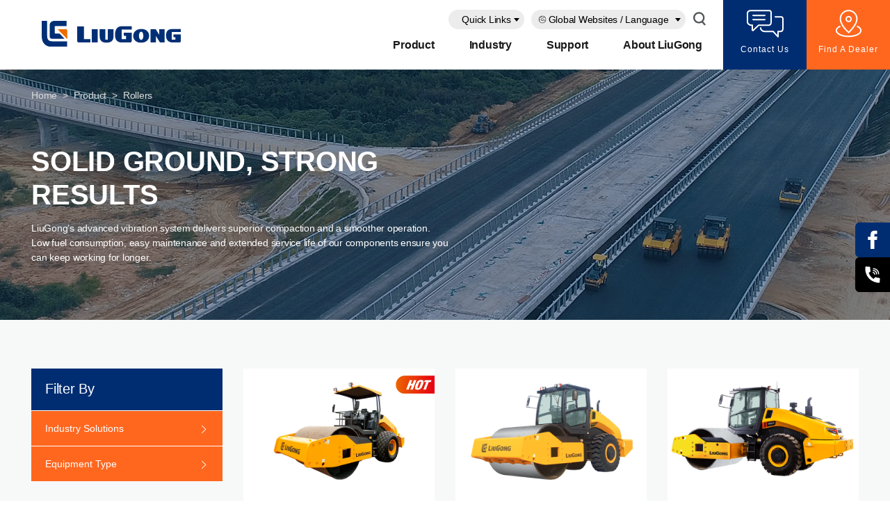

--- FILE ---
content_type: text/html; charset=UTF-8
request_url: https://www.liugong.id/en/productdetail/?categoryId=58
body_size: 22883
content:
<!DOCTYPE html>
<!-- <html lang="zh"> -->
<html lang="en-US" prefix="og: http://ogp.me/ns# fb: http://ogp.me/ns/fb#">
<!-- head start // -->

<head>
  <meta charset="UTF-8">
  <meta http-equiv="Content-Type" content="text/html; charset=utf-8" />
  <meta name="viewport" content="width=device-width, initial-scale=1, minimum-scale=1">
  <meta name="google-site-verification" content="FZt8g2E9Dwe-SXxs85MsCaBNW3dBa3OlbdBu1-BeUzY" />
  <title>
    Product Detail  </title>
  <script src="https://www.liugong.id/wp-content/themes/liugong/assets/js/jquery.min.js"></script>
  <script src="https://www.liugong.id/wp-content/themes/liugong/assets/js/jquery.slicknav.min.js"></script>
  <script src="https://www.liugong.id/wp-content/themes/liugong/assets/js/jquery.sticky.js"></script>
  <script src="https://www.liugong.id/wp-content/themes/liugong/assets/js/select2.min.js"></script>
  <script src="https://www.liugong.id/wp-content/themes/liugong/assets/js/slick.min.js"></script>
  <script src="https://www.liugong.id/wp-content/themes/liugong/assets/js/popper.min.js"></script>
  <script src="https://www.liugong.id/wp-content/themes/liugong/assets/js/bootstrap.min.js"></script>
  <script src="https://www.liugong.id/wp-content/themes/liugong/assets/js/main.js"></script>
  	
  <!-- css start // -->
  <link rel="stylesheet" href="https://www.liugong.id/wp-content/themes/liugong/assets/css/index.css" media="all">
  <link rel="stylesheet" href="https://www.liugong.id/wp-content/themes/liugong/assets/css/bootstrap.min.css" media="all">
  <link rel="stylesheet" href="https://www.liugong.id/wp-content/themes/liugong/assets/css/slicknav.css" media="all">
  <link rel="stylesheet" href="https://www.liugong.id/wp-content/themes/liugong/assets/icons/font/bootstrap-icons.css" media="all">
  <link rel="stylesheet" href="https://www.liugong.id/wp-content/themes/liugong/assets/css/animate.css" media="all">
  <link rel="stylesheet" href="https://www.liugong.id/wp-content/themes/liugong/assets/css/select2.min.css" media="all">
  <link rel="stylesheet" href="https://www.liugong.id/wp-content/themes/liugong/assets/css/common.css" media="all">
  
  <!-- // css end -->
  <meta name='robots' content='max-image-preview:large' />

	<!-- This site is optimized with the Yoast SEO plugin v15.8 - https://yoast.com/wordpress/plugins/seo/ -->
	<meta name="description" content="LiuGong Indonesia excavator roller wheel loader motor grader" />
	<meta name="robots" content="index, follow, max-snippet:-1, max-image-preview:large, max-video-preview:-1" />
	<link rel="canonical" href="https://www.liugong.id/en/productdetail/" />
	<meta property="og:locale" content="en_US" />
	<meta property="og:locale:alternate" content="id_ID" />
	<meta property="og:type" content="article" />
	<meta property="og:title" content="Product Detail - LiuGong Indonesia" />
	<meta property="og:description" content="LiuGong Indonesia excavator roller wheel loader motor grader" />
	<meta property="og:url" content="https://www.liugong.id/en/productdetail/" />
	<meta property="og:site_name" content="LiuGong Indonesia" />
	<meta property="article:publisher" content="https://www.facebook.com/liugongindonesia" />
	<meta property="article:modified_time" content="2021-03-24T06:22:15+00:00" />
	<meta name="twitter:card" content="summary_large_image" />
	<meta name="twitter:label1" content="Est. reading time">
	<meta name="twitter:data1" content="1 minute">
	<script type="application/ld+json" class="yoast-schema-graph">{"@context":"https://schema.org","@graph":[{"@type":"WebSite","@id":"https://www.liugong.id/#website","url":"https://www.liugong.id/","name":"LiuGong Indonesia","description":"Always by Your Side","potentialAction":[{"@type":"SearchAction","target":"https://www.liugong.id/?s={search_term_string}","query-input":"required name=search_term_string"}],"inLanguage":"en-US"},{"@type":"WebPage","@id":"https://www.liugong.id/en/productdetail/#webpage","url":"https://www.liugong.id/en/productdetail/","name":"Product Detail - LiuGong Indonesia","isPartOf":{"@id":"https://www.liugong.id/#website"},"datePublished":"2021-03-23T06:34:41+00:00","dateModified":"2021-03-24T06:22:15+00:00","description":"LiuGong Indonesia excavator roller wheel loader motor grader","breadcrumb":{"@id":"https://www.liugong.id/en/productdetail/#breadcrumb"},"inLanguage":"en-US","potentialAction":[{"@type":"ReadAction","target":["https://www.liugong.id/en/productdetail/"]}]},{"@type":"BreadcrumbList","@id":"https://www.liugong.id/en/productdetail/#breadcrumb","itemListElement":[{"@type":"ListItem","position":1,"item":{"@type":"WebPage","@id":"https://www.liugong.id/en/","url":"https://www.liugong.id/en/","name":"Home"}},{"@type":"ListItem","position":2,"item":{"@type":"WebPage","@id":"https://www.liugong.id/en/productdetail/","url":"https://www.liugong.id/en/productdetail/","name":"Product Detail"}}]}]}</script>
	<!-- / Yoast SEO plugin. -->


<link rel="alternate" type="application/rss+xml" title="LiuGong Indonesia &raquo; Feed" href="https://www.liugong.id/en/feed/" />
<link rel="alternate" type="application/rss+xml" title="LiuGong Indonesia &raquo; Comments Feed" href="https://www.liugong.id/en/comments/feed/" />
<script type="text/javascript">
window._wpemojiSettings = {"baseUrl":"https:\/\/s.w.org\/images\/core\/emoji\/14.0.0\/72x72\/","ext":".png","svgUrl":"https:\/\/s.w.org\/images\/core\/emoji\/14.0.0\/svg\/","svgExt":".svg","source":{"concatemoji":"https:\/\/www.liugong.id\/wp-includes\/js\/wp-emoji-release.min.js?ver=6.1.1"}};
/*! This file is auto-generated */
!function(e,a,t){var n,r,o,i=a.createElement("canvas"),p=i.getContext&&i.getContext("2d");function s(e,t){var a=String.fromCharCode,e=(p.clearRect(0,0,i.width,i.height),p.fillText(a.apply(this,e),0,0),i.toDataURL());return p.clearRect(0,0,i.width,i.height),p.fillText(a.apply(this,t),0,0),e===i.toDataURL()}function c(e){var t=a.createElement("script");t.src=e,t.defer=t.type="text/javascript",a.getElementsByTagName("head")[0].appendChild(t)}for(o=Array("flag","emoji"),t.supports={everything:!0,everythingExceptFlag:!0},r=0;r<o.length;r++)t.supports[o[r]]=function(e){if(p&&p.fillText)switch(p.textBaseline="top",p.font="600 32px Arial",e){case"flag":return s([127987,65039,8205,9895,65039],[127987,65039,8203,9895,65039])?!1:!s([55356,56826,55356,56819],[55356,56826,8203,55356,56819])&&!s([55356,57332,56128,56423,56128,56418,56128,56421,56128,56430,56128,56423,56128,56447],[55356,57332,8203,56128,56423,8203,56128,56418,8203,56128,56421,8203,56128,56430,8203,56128,56423,8203,56128,56447]);case"emoji":return!s([129777,127995,8205,129778,127999],[129777,127995,8203,129778,127999])}return!1}(o[r]),t.supports.everything=t.supports.everything&&t.supports[o[r]],"flag"!==o[r]&&(t.supports.everythingExceptFlag=t.supports.everythingExceptFlag&&t.supports[o[r]]);t.supports.everythingExceptFlag=t.supports.everythingExceptFlag&&!t.supports.flag,t.DOMReady=!1,t.readyCallback=function(){t.DOMReady=!0},t.supports.everything||(n=function(){t.readyCallback()},a.addEventListener?(a.addEventListener("DOMContentLoaded",n,!1),e.addEventListener("load",n,!1)):(e.attachEvent("onload",n),a.attachEvent("onreadystatechange",function(){"complete"===a.readyState&&t.readyCallback()})),(e=t.source||{}).concatemoji?c(e.concatemoji):e.wpemoji&&e.twemoji&&(c(e.twemoji),c(e.wpemoji)))}(window,document,window._wpemojiSettings);
</script>
<style type="text/css">
img.wp-smiley,
img.emoji {
	display: inline !important;
	border: none !important;
	box-shadow: none !important;
	height: 1em !important;
	width: 1em !important;
	margin: 0 0.07em !important;
	vertical-align: -0.1em !important;
	background: none !important;
	padding: 0 !important;
}
</style>
	<link rel='stylesheet' id='sbi_styles-css' href='https://www.liugong.id/wp-content/plugins/instagram-feed/css/sbi-styles.min.css?ver=6.8.0' type='text/css' media='all' />
<link rel='stylesheet' id='wp-block-library-css' href='https://www.liugong.id/wp-includes/css/dist/block-library/style.min.css?ver=6.1.1' type='text/css' media='all' />
<style id='wp-block-library-inline-css' type='text/css'>
.has-text-align-justify{text-align:justify;}
</style>
<link rel='stylesheet' id='create-block-liugong-block-banner-block-css' href='https://www.liugong.id/wp-content/plugins/liugong-block-banner/build/style-index.css?ver=1616635383' type='text/css' media='all' />
<link rel='stylesheet' id='create-block-liugong-block-slider-block-css' href='https://www.liugong.id/wp-content/plugins/liugong-block-slider/build/style-index.css?ver=1637136573' type='text/css' media='all' />
<link rel='stylesheet' id='classic-theme-styles-css' href='https://www.liugong.id/wp-includes/css/classic-themes.min.css?ver=1' type='text/css' media='all' />
<style id='global-styles-inline-css' type='text/css'>
body{--wp--preset--color--black: #000000;--wp--preset--color--cyan-bluish-gray: #abb8c3;--wp--preset--color--white: #ffffff;--wp--preset--color--pale-pink: #f78da7;--wp--preset--color--vivid-red: #cf2e2e;--wp--preset--color--luminous-vivid-orange: #ff6900;--wp--preset--color--luminous-vivid-amber: #fcb900;--wp--preset--color--light-green-cyan: #7bdcb5;--wp--preset--color--vivid-green-cyan: #00d084;--wp--preset--color--pale-cyan-blue: #8ed1fc;--wp--preset--color--vivid-cyan-blue: #0693e3;--wp--preset--color--vivid-purple: #9b51e0;--wp--preset--gradient--vivid-cyan-blue-to-vivid-purple: linear-gradient(135deg,rgba(6,147,227,1) 0%,rgb(155,81,224) 100%);--wp--preset--gradient--light-green-cyan-to-vivid-green-cyan: linear-gradient(135deg,rgb(122,220,180) 0%,rgb(0,208,130) 100%);--wp--preset--gradient--luminous-vivid-amber-to-luminous-vivid-orange: linear-gradient(135deg,rgba(252,185,0,1) 0%,rgba(255,105,0,1) 100%);--wp--preset--gradient--luminous-vivid-orange-to-vivid-red: linear-gradient(135deg,rgba(255,105,0,1) 0%,rgb(207,46,46) 100%);--wp--preset--gradient--very-light-gray-to-cyan-bluish-gray: linear-gradient(135deg,rgb(238,238,238) 0%,rgb(169,184,195) 100%);--wp--preset--gradient--cool-to-warm-spectrum: linear-gradient(135deg,rgb(74,234,220) 0%,rgb(151,120,209) 20%,rgb(207,42,186) 40%,rgb(238,44,130) 60%,rgb(251,105,98) 80%,rgb(254,248,76) 100%);--wp--preset--gradient--blush-light-purple: linear-gradient(135deg,rgb(255,206,236) 0%,rgb(152,150,240) 100%);--wp--preset--gradient--blush-bordeaux: linear-gradient(135deg,rgb(254,205,165) 0%,rgb(254,45,45) 50%,rgb(107,0,62) 100%);--wp--preset--gradient--luminous-dusk: linear-gradient(135deg,rgb(255,203,112) 0%,rgb(199,81,192) 50%,rgb(65,88,208) 100%);--wp--preset--gradient--pale-ocean: linear-gradient(135deg,rgb(255,245,203) 0%,rgb(182,227,212) 50%,rgb(51,167,181) 100%);--wp--preset--gradient--electric-grass: linear-gradient(135deg,rgb(202,248,128) 0%,rgb(113,206,126) 100%);--wp--preset--gradient--midnight: linear-gradient(135deg,rgb(2,3,129) 0%,rgb(40,116,252) 100%);--wp--preset--duotone--dark-grayscale: url('#wp-duotone-dark-grayscale');--wp--preset--duotone--grayscale: url('#wp-duotone-grayscale');--wp--preset--duotone--purple-yellow: url('#wp-duotone-purple-yellow');--wp--preset--duotone--blue-red: url('#wp-duotone-blue-red');--wp--preset--duotone--midnight: url('#wp-duotone-midnight');--wp--preset--duotone--magenta-yellow: url('#wp-duotone-magenta-yellow');--wp--preset--duotone--purple-green: url('#wp-duotone-purple-green');--wp--preset--duotone--blue-orange: url('#wp-duotone-blue-orange');--wp--preset--font-size--small: 13px;--wp--preset--font-size--medium: 20px;--wp--preset--font-size--large: 36px;--wp--preset--font-size--x-large: 42px;--wp--preset--spacing--20: 0.44rem;--wp--preset--spacing--30: 0.67rem;--wp--preset--spacing--40: 1rem;--wp--preset--spacing--50: 1.5rem;--wp--preset--spacing--60: 2.25rem;--wp--preset--spacing--70: 3.38rem;--wp--preset--spacing--80: 5.06rem;}:where(.is-layout-flex){gap: 0.5em;}body .is-layout-flow > .alignleft{float: left;margin-inline-start: 0;margin-inline-end: 2em;}body .is-layout-flow > .alignright{float: right;margin-inline-start: 2em;margin-inline-end: 0;}body .is-layout-flow > .aligncenter{margin-left: auto !important;margin-right: auto !important;}body .is-layout-constrained > .alignleft{float: left;margin-inline-start: 0;margin-inline-end: 2em;}body .is-layout-constrained > .alignright{float: right;margin-inline-start: 2em;margin-inline-end: 0;}body .is-layout-constrained > .aligncenter{margin-left: auto !important;margin-right: auto !important;}body .is-layout-constrained > :where(:not(.alignleft):not(.alignright):not(.alignfull)){max-width: var(--wp--style--global--content-size);margin-left: auto !important;margin-right: auto !important;}body .is-layout-constrained > .alignwide{max-width: var(--wp--style--global--wide-size);}body .is-layout-flex{display: flex;}body .is-layout-flex{flex-wrap: wrap;align-items: center;}body .is-layout-flex > *{margin: 0;}:where(.wp-block-columns.is-layout-flex){gap: 2em;}.has-black-color{color: var(--wp--preset--color--black) !important;}.has-cyan-bluish-gray-color{color: var(--wp--preset--color--cyan-bluish-gray) !important;}.has-white-color{color: var(--wp--preset--color--white) !important;}.has-pale-pink-color{color: var(--wp--preset--color--pale-pink) !important;}.has-vivid-red-color{color: var(--wp--preset--color--vivid-red) !important;}.has-luminous-vivid-orange-color{color: var(--wp--preset--color--luminous-vivid-orange) !important;}.has-luminous-vivid-amber-color{color: var(--wp--preset--color--luminous-vivid-amber) !important;}.has-light-green-cyan-color{color: var(--wp--preset--color--light-green-cyan) !important;}.has-vivid-green-cyan-color{color: var(--wp--preset--color--vivid-green-cyan) !important;}.has-pale-cyan-blue-color{color: var(--wp--preset--color--pale-cyan-blue) !important;}.has-vivid-cyan-blue-color{color: var(--wp--preset--color--vivid-cyan-blue) !important;}.has-vivid-purple-color{color: var(--wp--preset--color--vivid-purple) !important;}.has-black-background-color{background-color: var(--wp--preset--color--black) !important;}.has-cyan-bluish-gray-background-color{background-color: var(--wp--preset--color--cyan-bluish-gray) !important;}.has-white-background-color{background-color: var(--wp--preset--color--white) !important;}.has-pale-pink-background-color{background-color: var(--wp--preset--color--pale-pink) !important;}.has-vivid-red-background-color{background-color: var(--wp--preset--color--vivid-red) !important;}.has-luminous-vivid-orange-background-color{background-color: var(--wp--preset--color--luminous-vivid-orange) !important;}.has-luminous-vivid-amber-background-color{background-color: var(--wp--preset--color--luminous-vivid-amber) !important;}.has-light-green-cyan-background-color{background-color: var(--wp--preset--color--light-green-cyan) !important;}.has-vivid-green-cyan-background-color{background-color: var(--wp--preset--color--vivid-green-cyan) !important;}.has-pale-cyan-blue-background-color{background-color: var(--wp--preset--color--pale-cyan-blue) !important;}.has-vivid-cyan-blue-background-color{background-color: var(--wp--preset--color--vivid-cyan-blue) !important;}.has-vivid-purple-background-color{background-color: var(--wp--preset--color--vivid-purple) !important;}.has-black-border-color{border-color: var(--wp--preset--color--black) !important;}.has-cyan-bluish-gray-border-color{border-color: var(--wp--preset--color--cyan-bluish-gray) !important;}.has-white-border-color{border-color: var(--wp--preset--color--white) !important;}.has-pale-pink-border-color{border-color: var(--wp--preset--color--pale-pink) !important;}.has-vivid-red-border-color{border-color: var(--wp--preset--color--vivid-red) !important;}.has-luminous-vivid-orange-border-color{border-color: var(--wp--preset--color--luminous-vivid-orange) !important;}.has-luminous-vivid-amber-border-color{border-color: var(--wp--preset--color--luminous-vivid-amber) !important;}.has-light-green-cyan-border-color{border-color: var(--wp--preset--color--light-green-cyan) !important;}.has-vivid-green-cyan-border-color{border-color: var(--wp--preset--color--vivid-green-cyan) !important;}.has-pale-cyan-blue-border-color{border-color: var(--wp--preset--color--pale-cyan-blue) !important;}.has-vivid-cyan-blue-border-color{border-color: var(--wp--preset--color--vivid-cyan-blue) !important;}.has-vivid-purple-border-color{border-color: var(--wp--preset--color--vivid-purple) !important;}.has-vivid-cyan-blue-to-vivid-purple-gradient-background{background: var(--wp--preset--gradient--vivid-cyan-blue-to-vivid-purple) !important;}.has-light-green-cyan-to-vivid-green-cyan-gradient-background{background: var(--wp--preset--gradient--light-green-cyan-to-vivid-green-cyan) !important;}.has-luminous-vivid-amber-to-luminous-vivid-orange-gradient-background{background: var(--wp--preset--gradient--luminous-vivid-amber-to-luminous-vivid-orange) !important;}.has-luminous-vivid-orange-to-vivid-red-gradient-background{background: var(--wp--preset--gradient--luminous-vivid-orange-to-vivid-red) !important;}.has-very-light-gray-to-cyan-bluish-gray-gradient-background{background: var(--wp--preset--gradient--very-light-gray-to-cyan-bluish-gray) !important;}.has-cool-to-warm-spectrum-gradient-background{background: var(--wp--preset--gradient--cool-to-warm-spectrum) !important;}.has-blush-light-purple-gradient-background{background: var(--wp--preset--gradient--blush-light-purple) !important;}.has-blush-bordeaux-gradient-background{background: var(--wp--preset--gradient--blush-bordeaux) !important;}.has-luminous-dusk-gradient-background{background: var(--wp--preset--gradient--luminous-dusk) !important;}.has-pale-ocean-gradient-background{background: var(--wp--preset--gradient--pale-ocean) !important;}.has-electric-grass-gradient-background{background: var(--wp--preset--gradient--electric-grass) !important;}.has-midnight-gradient-background{background: var(--wp--preset--gradient--midnight) !important;}.has-small-font-size{font-size: var(--wp--preset--font-size--small) !important;}.has-medium-font-size{font-size: var(--wp--preset--font-size--medium) !important;}.has-large-font-size{font-size: var(--wp--preset--font-size--large) !important;}.has-x-large-font-size{font-size: var(--wp--preset--font-size--x-large) !important;}
.wp-block-navigation a:where(:not(.wp-element-button)){color: inherit;}
:where(.wp-block-columns.is-layout-flex){gap: 2em;}
.wp-block-pullquote{font-size: 1.5em;line-height: 1.6;}
</style>
<link rel='stylesheet' id='contact-form-7-css' href='https://www.liugong.id/wp-content/plugins/contact-form-7/includes/css/styles.css?ver=5.4' type='text/css' media='all' />
<link rel='stylesheet' id='wpsm_tabs_r-font-awesome-front-css' href='https://www.liugong.id/wp-content/plugins/tabs-responsive/assets/css/font-awesome/css/font-awesome.min.css?ver=6.1.1' type='text/css' media='all' />
<link rel='stylesheet' id='wpsm_tabs_r_bootstrap-front-css' href='https://www.liugong.id/wp-content/plugins/tabs-responsive/assets/css/bootstrap-front.css?ver=6.1.1' type='text/css' media='all' />
<link rel='stylesheet' id='wpsm_tabs_r_animate-css' href='https://www.liugong.id/wp-content/plugins/tabs-responsive/assets/css/animate.css?ver=6.1.1' type='text/css' media='all' />
<link rel='stylesheet' id='cff-css' href='https://www.liugong.id/wp-content/plugins/custom-facebook-feed/assets/css/cff-style.min.css?ver=4.3.0' type='text/css' media='all' />
<link rel='stylesheet' id='sb-font-awesome-css' href='https://www.liugong.id/wp-content/plugins/custom-facebook-feed/assets/css/font-awesome.min.css?ver=4.7.0' type='text/css' media='all' />
<link rel='stylesheet' id='megamenu-css' href='https://www.liugong.id/files/maxmegamenu/style_en_us.css?ver=e1f393' type='text/css' media='all' />
<link rel='stylesheet' id='dashicons-css' href='https://www.liugong.id/wp-includes/css/dashicons.min.css?ver=6.1.1' type='text/css' media='all' />
<link rel='stylesheet' id='fontawesome-css' href='https://www.liugong.id/wp-content/themes/liugong/assets/css/font-awesome.min.css?ver=6.1.1' type='text/css' media='all' />
<link rel='stylesheet' id='block_style-css' href='https://www.liugong.id/wp-content/themes/liugong/assets/css/customer-block-style.css?ver=6.1.1' type='text/css' media='all' />
<link rel='stylesheet' id='style-css' href='https://www.liugong.id/wp-content/themes/liugong/style.css?ver=6.1.1' type='text/css' media='all' />
<link rel='stylesheet' id='contact_style-css' href='https://www.liugong.id/wp-content/themes/liugong/assets/css/contact-form.css?ver=6.1.1' type='text/css' media='all' />
<link rel='stylesheet' id='header_footer-css' href='https://www.liugong.id/wp-content/themes/liugong/assets/css/header-footer.css?ver=6.1.1' type='text/css' media='all' />
<link rel='stylesheet' id='homepage-css' href='https://www.liugong.id/wp-content/themes/liugong/assets/css/homepage.css?ver=6.1.1' type='text/css' media='all' />
<link rel='stylesheet' id='jetpack_css-css' href='https://www.liugong.id/wp-content/plugins/jetpack/css/jetpack.css?ver=9.5.3' type='text/css' media='all' />
<script type='text/javascript' src='https://www.liugong.id/wp-includes/js/jquery/jquery.min.js?ver=3.6.1' id='jquery-core-js'></script>
<script type='text/javascript' src='https://www.liugong.id/wp-includes/js/jquery/jquery-migrate.min.js?ver=3.3.2' id='jquery-migrate-js'></script>
<script type='text/javascript' src='https://www.liugong.id/wp-content/themes/liugong/assets/js/main.js?ver=6.1.1' id='main_js-js'></script>
<link rel="https://api.w.org/" href="https://www.liugong.id/wp-json/" /><link rel="alternate" type="application/json" href="https://www.liugong.id/wp-json/wp/v2/pages/608" /><link rel="EditURI" type="application/rsd+xml" title="RSD" href="https://www.liugong.id/xmlrpc.php?rsd" />
<link rel="wlwmanifest" type="application/wlwmanifest+xml" href="https://www.liugong.id/wp-includes/wlwmanifest.xml" />
<meta name="generator" content="WordPress 6.1.1" />
<link rel='shortlink' href='https://www.liugong.id/?p=608' />
<link rel="alternate" type="application/json+oembed" href="https://www.liugong.id/wp-json/oembed/1.0/embed?url=https%3A%2F%2Fwww.liugong.id%2Fen%2Fproductdetail%2F" />
<link rel="alternate" type="text/xml+oembed" href="https://www.liugong.id/wp-json/oembed/1.0/embed?url=https%3A%2F%2Fwww.liugong.id%2Fen%2Fproductdetail%2F&#038;format=xml" />

		<!-- GA Google Analytics @ https://m0n.co/ga -->
		<script async src="https://www.googletagmanager.com/gtag/js?id=G-BTVL2BL9BP"></script>
		<script>
			window.dataLayer = window.dataLayer || [];
			function gtag(){dataLayer.push(arguments);}
			gtag('js', new Date());
			gtag('config', 'G-BTVL2BL9BP');
		</script>

	<link rel="alternate" href="https://www.liugong.id/en/productdetail/" hreflang="en" />
<link rel="alternate" href="https://www.liugong.id/productdetail/" hreflang="id" />
<style type='text/css'>img#wpstats{display:none}</style>
<div style="display:none;">
<!-- Yandex.Metrika counter -->
<script type="text/javascript" >
   (function(m,e,t,r,i,k,a){m[i]=m[i]||function(){(m[i].a=m[i].a||[]).push(arguments)};
   m[i].l=1*new Date();
   for (var j = 0; j < document.scripts.length; j++) {if (document.scripts[j].src === r) { return; }}
   k=e.createElement(t),a=e.getElementsByTagName(t)[0],k.async=1,k.src=r,a.parentNode.insertBefore(k,a)})
   (window, document, "script", "https://mc.yandex.ru/metrika/tag.js", "ym");

   ym(94785250, "init", {
        clickmap:true,
        trackLinks:true,
        accurateTrackBounce:true
   });
</script>
<noscript><div><img src="https://mc.yandex.ru/watch/94785250" style="position:absolute; left:-9999px;" alt="" /></div></noscript>
<!-- /Yandex.Metrika counter -->
</div>
    <!-- Yandex.Metrika counter by Yandex Metrica Plugin -->
<script type="text/javascript" >
    (function(m,e,t,r,i,k,a){m[i]=m[i]||function(){(m[i].a=m[i].a||[]).push(arguments)};
        m[i].l=1*new Date();k=e.createElement(t),a=e.getElementsByTagName(t)[0],k.async=1,k.src=r,a.parentNode.insertBefore(k,a)})
    (window, document, "script", "https://mc.yandex.ru/metrika/tag.js", "ym");

    ym(88861370, "init", {
        id:88861370,
        clickmap:true,
        trackLinks:true,
        accurateTrackBounce:false,
        webvisor:true,
	        });
</script>
<noscript><div><img src="https://mc.yandex.ru/watch/88861370" style="position:absolute; left:-9999px;" alt="" /></div></noscript>
<!-- /Yandex.Metrika counter -->
<meta name="redi-version" content="1.2.0" /><link rel="icon" href="https://osmedia.liugong.com/wp-content/blogs.dir/4/files/2021/03/cropped-cropped-liugong_icon-1-32x32.png" sizes="32x32" />
<link rel="icon" href="https://osmedia.liugong.com/wp-content/blogs.dir/4/files/2021/03/cropped-cropped-liugong_icon-1-192x192.png" sizes="192x192" />
<link rel="apple-touch-icon" href="https://osmedia.liugong.com/wp-content/blogs.dir/4/files/2021/03/cropped-cropped-liugong_icon-1-180x180.png" />
<meta name="msapplication-TileImage" content="https://osmedia.liugong.com/wp-content/blogs.dir/4/files/2021/03/cropped-cropped-liugong_icon-1-270x270.png" />
<style type="text/css">/** Mega Menu CSS: fs **/</style>

<!-- START - Open Graph and Twitter Card Tags 3.1.1 -->
 <!-- Facebook Open Graph -->
  <meta property="og:locale" content="en_US"/>
  <meta property="og:site_name" content="LiuGong Indonesia"/>
  <meta property="og:title" content="Product Detail"/>
  <meta property="og:url" content="https://www.liugong.id/en/productdetail/"/>
  <meta property="og:type" content="article"/>
  <meta property="og:description" content="PRODUCT Detail"/>
 <!-- Google+ / Schema.org -->
 <!-- Twitter Cards -->
  <meta name="twitter:title" content="Product Detail"/>
  <meta name="twitter:url" content="https://www.liugong.id/en/productdetail/"/>
  <meta name="twitter:description" content="PRODUCT Detail"/>
  <meta name="twitter:card" content="summary_large_image"/>
 <!-- SEO -->
 <!-- Misc. tags -->
 <!-- is_singular -->
<!-- END - Open Graph and Twitter Card Tags 3.1.1 -->
	
</head>
<!-- // head end -->
<div class="d-none d-xl-block d-md-block" style="height:auto;width:50px;background-color:black ;color: white;position: absolute;
        z-index: 9999;right: 0px; margin-top:10rem; position: fixed;">
    <div class="d-none d-xl-block d-md-block" style="height:auto;width:50px;color: white;position: absolute;
        z-index: 9999;right: 0px; margin-top:10rem; position: fixed;">
        <div class="row socialPlugin" style="text-align: center;margin-left: 0px; margin-right: 0px;">
            <i onclick="share('http://www.facebook.com/share.php?u=https%3A%2F%2Fwww.liugong.id%2Fen%2Fproductdetail%2F&t=Product%20Detail')" class="shareicon shareiconBottom">
                <img src="https://www.liugong.id/wp-content/themes/liugong/assets/img/home_icon_facebook_02.svg"></i>
                        <i href="#" class="shareicon tel">
                                    <a href="tel://08001888009"><img src="https://www.liugong.id/wp-content/themes/liugong/assets/img/home_icon_phone_02.svg"></a>
                               
            </i>
        </div>
    </div>
</div>
<div style="height: 50px; width: 190px; color: orange; z-index: 9998; right: 47px; 
    top: 210px; 
    margin-top: 10rem; position: fixed; display: none; background-color: rgba(255, 255, 255, 0.7);padding: 0 10px;" id="tel">
    <p style="color: #ff671f; font-size:12px; margin-top: 10px; line-height:1;"> Call Center</p>
    <p style="color: #ff671f; font-size :25px;font-weight:bold;margin-top: 0px; line-height:1; font:Helvetica LT 97 Black">09178859589</p>
</div>
<script>
 $(function(){
	$(".shareicon.tel").hover(function(){
		$("#tel").css("display","block");
	}, function() {
		$("#tel").css("display","none");
	});
    $(".shareicon.zaloicon").hover(function(){
		$(".zalo-QRcode").css({
            "display":"block",
            'opacity':"1",
        });
	}, function() {
		$(".zalo-QRcode").css("display","none");
	});
 });
</script>
    <style>
        .shareicon {
            /* margin-top: 10px; */
            width: 50px;
            height: 50px;
        }

        .shareiconBottom {
            /* border-bottom: 0.5px solid #343a40; */
        }

        .shareicon:hover>img {
            opacity: 0.6;
        }
    </style>

    <script type='text/javascript'>
        function share(url) {
            var e = url,
                o = 500,
                n = 400,
                i = screen.width / 2 - o / 2,
                a = screen.height / 2 - n / 2;
            window.open(e, "Social Share", "toolbar=no, location=no, directories=no, status=no, menubar=no, scrollbars=no, resizable=no, copyhistory=no, width=" + o + ", height=" + n + ", top=" + a + ", left=" + i)
        };
    </script>


<body data-rsssl=1>
  <!-- header start // -->

  	
  <header>
    <div class="header-area header-sticky">
      <nav class="navbar navbar-expand-md navbar-default fixed-top navbar-white bg-white">
        <div class="logo">
          <a class="navbar-brand" href="https://www.liugong.id/en/">
                        <img src="https://www.liugong.id/wp-content/themes/liugong/assets/img/home_icon_logo.svg" alt="">
	              </a>
        </div>
        <div class="mobile_menu_icon">
          <a href="https://www.liugong.id/en/contact-us/">
            <img src="https://www.liugong.id/wp-content/themes/liugong/assets/img/sp-05.svg">
          </a>
                      <a href="https://www.liugong.id/en/dealer/">
              <img src="https://www.liugong.id/wp-content/themes/liugong/assets/img/sp-06.svg">
            </a>          
                    <button class="navbar-toggler" type="button" data-toggle="collapse" data-target="#navbarCollapse" aria-controls="navbarCollapse" aria-expanded="false" aria-label="Toggle navigation">
            <span class="icon-bar"></span>
            <span class="icon-bar"></span>
            <span class="icon-bar"></span>
          </button>
        </div>
        <div class="collapse navbar-collapse" id="navbarCollapse">
          <div class="w-100 mobile-h" style="margin-right:20px;">
            <div class="w-100 justify-content-end top-select d-none d-md-flex mobileUndisplay">
                            <div class="language-switcher quickLink">
                <span class="quick-placeholder">Quick Links</span>
                <select  data-placeholder="" onchange="show_sub(this.options[this.options.selectedIndex])">
                  <option> </option>
                                      <option value="https://www.liugong.id/en/dealer/">Find A Dealer</option>
                    
                  <option value="https://liugong.logicbay.com" target="_blank">Training</option>
                  <option value="https://www.liugong.id/en/contact-us/" >Contact Us</option>
                </select>
              </div>
              <div class="language-switcher m-l-ten websiteLink">
                <img class="m-l-ten" src="https://www.liugong.id/wp-content/themes/liugong/assets/img/home_icon_language.svg">
                <!--  <select name="lang_choice_1" id="lang_choice_1">
	<option value="en" selected='selected'>English</option>
	<option value="id">Bahasa Indonesia</option>

</select>
<script type="text/javascript">
					//<![CDATA[
					var urls_1 = {"en":"https:\/\/www.liugong.id\/en\/productdetail\/","id":"https:\/\/www.liugong.id\/productdetail\/"};
					document.getElementById( "lang_choice_1" ).onchange = function() {
						location.href = urls_1[this.value];
					}
					//]]>
				</script> -->
                <span style="position: absolute;">Global Websites / Language</span>
                <select onchange="show_sub(this.options[this.options.selectedIndex])" data-placeholder="">
                  <option></option>
                                      <option value=https://www.liugong.id/en/productdetail/ target= >  English                    </option>
                                      <option value=https://www.liugong.id/productdetail/ target= >  Bahasa Indonesia                    </option>
                                      <option value=https://www.liugong.com/en target=_blank >  Global                    </option>
                                      <option value=https://www.liugong.com target=_blank >  China (中文)                    </option>
                                      <option value=https://apac.liugong.com target=_blank >  Asia Pacific                    </option>
                                      <option value=https://liugong-europe.com/ target=_blank >  Europe                    </option>
                                      <option value=http://liugongindia.com/home/ target=_blank >  India                    </option>
                                      <option value=https://mea.liugong.com/ target=_blank >  Middle East &amp; South Africa                    </option>
                                      <option value=https://liugongla.com target=_blank >  Latin America (English)                    </option>
                                      <option value=https://es.liugongla.com/ target=_blank >  Latin America (Español)                    </option>
                                      <option value=https://liugongla.com/ target=_blank >  Latin America (Português)                    </option>
                                      <option value=https://www.liugongna.com/ target=_blank >  North America                    </option>
                                      <option value=http://www.liugongrussia.ru/ target=_blank >  Russia ( Pусский )                    </option>
                                      <option value=https://www.liugong.kz target= >  Kazakhstan                    </option>
                                      <option value=https://www.liugonguz.uz/ target= >  Uzbekistan ( Pусский )                    </option>
                                      <option value=https://www.liugong.kz/ target= >  Oʻzbekiston                    </option>
                                      <option value=https://middleeast.liugong.com/ target= >  Africa                    </option>
                                  </select>
              </div>
              <script type="text/javascript">
                $(".language-switcher select").select2();
              </script>
              <div class="input-group_search m-l-ten">
                <form id='wpes-form-275' role="search" method="get" class="search-form " action="https://www.liugong.id/en/">
			<input type="submit" class="search-submit header_search_button search_input_before" value="  " /><input type='hidden' value='275' name='wpessid' /><label>
		    <span class="screen-reader-text">Search for:</span>
		    <input type="search" class="search-field header_search_input" placeholder="Search Here" value="" name="s" />
		</label></form>              </div>
            </div>
            <div class="d-block d-md-none mobiledispaly">
              <div class="mobileSearch">
                <form id='wpes-form-275' role="search" method="get" class="search-form w-100" action="https://www.liugong.id/en/">
			<input type="submit" class="search-submit header_search_button search_input_before header_mobile_button" value="  " /><input type='hidden' value='275' name='wpessid' /><label>
		    <span class="screen-reader-text">Search for:</span>
		    <input type="search" class="search-field mobiletext mobileSearchinput" placeholder=" " value="" name="s" />
		</label></form>              </div>
            </div>
            <div class="w-100 thememenu">
                              <div id="mega-menu-wrap-primary_menu" class="mega-menu-wrap"><div class="mega-menu-toggle"><div class="mega-toggle-blocks-left"></div><div class="mega-toggle-blocks-center"></div><div class="mega-toggle-blocks-right"><div class='mega-toggle-block mega-menu-toggle-animated-block mega-toggle-block-0' id='mega-toggle-block-0'><button aria-label="Toggle Menu" class="mega-toggle-animated mega-toggle-animated-slider" type="button" aria-expanded="false">
                  <span class="mega-toggle-animated-box">
                    <span class="mega-toggle-animated-inner"></span>
                  </span>
                </button></div></div></div><ul id="mega-menu-primary_menu" class="mega-menu max-mega-menu mega-menu-horizontal mega-no-js" data-event="hover_intent" data-effect="fade_up" data-effect-speed="200" data-effect-mobile="disabled" data-effect-speed-mobile="0" data-panel-width="header" data-panel-inner-width=".container" data-mobile-force-width="body" data-second-click="go" data-document-click="collapse" data-vertical-behaviour="standard" data-breakpoint="768" data-unbind="true" data-mobile-state="collapse_all" data-hover-intent-timeout="300" data-hover-intent-interval="100"><li class='mega-menu-item mega-menu-item-type-custom mega-menu-item-object-custom mega-current-menu-ancestor mega-current-menu-parent mega-menu-item-has-children mega-menu-megamenu mega-align-bottom-left mega-menu-megamenu mega-menu-item-510' id='mega-menu-item-510'><a class="mega-menu-link" href="https://www.liugong.id/en/product/" aria-haspopup="true" aria-expanded="false" tabindex="0">Product<span class="mega-indicator"></span></a>
<ul class="mega-sub-menu">
<li class='mega-menu-item mega-menu-item-type-custom mega-menu-item-object-custom mega-has-icon mega-icon-left mega-menu-columns-1-of-5 mega-menu-item-839' id='mega-menu-item-839'><a class="dashicons-video-alt3 mega-menu-link" href="https://www.liugong.id/en/productdetail/?categoryId=5">Wheel Loaders</a></li><li class='mega-menu-item mega-menu-item-type-custom mega-menu-item-object-custom mega-has-icon mega-icon-left mega-menu-columns-1-of-5 mega-menu-item-840' id='mega-menu-item-840'><a class="dashicons-video-alt3 mega-menu-link" href="https://www.liugong.id/en/productdetail/?categoryId=33">Excavators</a></li><li class='mega-menu-item mega-menu-item-type-custom mega-menu-item-object-custom mega-has-icon mega-icon-left mega-menu-columns-1-of-5 mega-menu-item-843' id='mega-menu-item-843'><a class="dashicons-video-alt3 mega-menu-link" href="https://www.liugong.id/en/productdetail/?categoryId=61">Bulldozers</a></li><li class='mega-menu-item mega-menu-item-type-custom mega-menu-item-object-custom mega-has-icon mega-icon-left mega-menu-columns-1-of-5 mega-menu-item-842' id='mega-menu-item-842'><a class="dashicons-video-alt3 mega-menu-link" href="https://www.liugong.id/en/productdetail/?categoryId=60">Motor Graders</a></li><li class='mega-menu-item mega-menu-item-type-custom mega-menu-item-object-custom mega-has-icon mega-icon-left mega-menu-columns-1-of-5 mega-menu-item-3326' id='mega-menu-item-3326'><a class="dashicons-video-alt3 mega-menu-link" href="https://www.liugong.id/en/productdetail/?categoryId=276">Mining Truck</a></li><li class='mega-menu-item mega-menu-item-type-custom mega-menu-item-object-custom mega-current-menu-item mega-has-icon mega-icon-left mega-menu-columns-1-of-5 mega-menu-clear mega-menu-item-841' id='mega-menu-item-841'><a class="dashicons-video-alt3 mega-menu-link" href="https://www.liugong.id/en/productdetail/?categoryId=58">Rollers</a></li><li class='mega-menu-item mega-menu-item-type-custom mega-menu-item-object-custom mega-has-icon mega-icon-left mega-menu-columns-1-of-5 mega-menu-item-847' id='mega-menu-item-847'><a class="dashicons-video-alt3 mega-menu-link" href="https://www.liugong.id/en/productdetail/?categoryId=65">Pavers</a></li><li class='mega-menu-item mega-menu-item-type-custom mega-menu-item-object-custom mega-has-icon mega-icon-left mega-menu-columns-1-of-5 mega-menu-item-848' id='mega-menu-item-848'><a class="dashicons-video-alt3 mega-menu-link" href="https://www.liugong.id/en/productdetail/?categoryId=66">Cold Planer</a></li><li class='mega-menu-item mega-menu-item-type-custom mega-menu-item-object-custom mega-has-icon mega-icon-left mega-menu-columns-1-of-5 mega-menu-item-844' id='mega-menu-item-844'><a class="dashicons-video-alt3 mega-menu-link" href="https://www.liugong.id/en/productdetail/?categoryId=62">Skid Steer Loaders</a></li><li class='mega-menu-item mega-menu-item-type-custom mega-menu-item-object-custom mega-has-icon mega-icon-left mega-menu-columns-1-of-5 mega-menu-item-845' id='mega-menu-item-845'><a class="dashicons-video-alt3 mega-menu-link" href="https://www.liugong.id/en/productdetail/?categoryId=63">Backhoe Loaders</a></li><li class='mega-menu-item mega-menu-item-type-custom mega-menu-item-object-custom mega-has-icon mega-icon-left mega-menu-columns-1-of-5 mega-menu-clear mega-menu-item-3327' id='mega-menu-item-3327'><a class="dashicons-video-alt3 mega-menu-link" href="https://www.liugong.id/en/productdetail/?categoryId=270">Forklift</a></li><li class='mega-menu-item mega-menu-item-type-custom mega-menu-item-object-custom mega-has-icon mega-icon-left mega-menu-columns-1-of-5 mega-menu-item-2749' id='mega-menu-item-2749'><a class="dashicons-video-alt3 mega-menu-link" href="https://www.liugong.id/en/productdetail/?categoryId=67">Aerial Work Platform</a></li><li class='mega-menu-item mega-menu-item-type-custom mega-menu-item-object-custom mega-has-icon mega-icon-left mega-menu-columns-1-of-5 mega-menu-item-846' id='mega-menu-item-846'><a class="dashicons-video-alt3 mega-menu-link" href="https://www.liugong.id/en/productdetail/?categoryId=64">Cranes</a></li><li class='mega-menu-item mega-menu-item-type-custom mega-menu-item-object-custom mega-has-icon mega-icon-left mega-menu-columns-1-of-5 mega-menu-item-3325' id='mega-menu-item-3325'><a class="dashicons-video-alt3 mega-menu-link" href="https://www.liugong.id/en/productdetail/?categoryId=352">Tractor</a></li><li class='mega-menu-item mega-menu-item-type-custom mega-menu-item-object-custom mega-has-icon mega-icon-left mega-menu-columns-1-of-5 mega-menu-item-3324' id='mega-menu-item-3324'><a class="dashicons-video-alt3 mega-menu-link" href="https://www.liugong.id/en/productdetail/?categoryId=354">Sugarcane Harvester</a></li><li class='mega-menu-item mega-menu-item-type-custom mega-menu-item-object-custom mega-has-icon mega-icon-left mega-menu-columns-1-of-5 mega-menu-clear mega-menu-item-3177' id='mega-menu-item-3177'><a class="dashicons-video-alt3 mega-menu-link" href="https://www.liugong.id/en/productdetail/?categoryId=328">Air Compressor</a></li><li class='mega-menu-item mega-menu-item-type-custom mega-menu-item-object-custom mega-has-icon mega-icon-left mega-menu-columns-1-of-5 mega-menu-item-1322' id='mega-menu-item-1322'><a class="dashicons-video-alt3 mega-menu-link" href="https://www.liugong.id/en/productdetail/?categoryId=69">Foundation Equipment</a></li></ul>
</li><li class='mega-menu-item mega-menu-item-type-custom mega-menu-item-object-custom mega-menu-item-has-children mega-menu-megamenu mega-align-bottom-left mega-menu-megamenu mega-menu-item-512' id='mega-menu-item-512'><a class="mega-menu-link" href="https://www.liugong.id/en/industry_sl/" aria-haspopup="true" aria-expanded="false" tabindex="0">Industry<span class="mega-indicator"></span></a>
<ul class="mega-sub-menu">
<li class='mega-menu-item mega-menu-item-type-custom mega-menu-item-object-custom mega-has-icon mega-icon-left mega-menu-columns-1-of-3 mega-menu-item-849' id='mega-menu-item-849'><a class="dashicons-video-alt3 mega-menu-link" href="https://www.liugong.id/en/industry_sl/agriculture-and-forestry/">Agriculture and Forestry</a></li><li class='mega-menu-item mega-menu-item-type-custom mega-menu-item-object-custom mega-has-icon mega-icon-left mega-menu-columns-1-of-3 mega-menu-item-851' id='mega-menu-item-851'><a class="dashicons-video-alt3 mega-menu-link" href="https://www.liugong.id/en/industry_sl/general-construction/">General Construction</a></li><li class='mega-menu-item mega-menu-item-type-custom mega-menu-item-object-custom mega-has-icon mega-icon-left mega-menu-columns-1-of-3 mega-menu-item-859' id='mega-menu-item-859'><a class="dashicons-video-alt3 mega-menu-link" href="https://www.liugong.id/en/industry_sl/mining/">Mining</a></li><li class='mega-menu-item mega-menu-item-type-custom mega-menu-item-object-custom mega-has-icon mega-icon-left mega-menu-columns-1-of-3 mega-menu-clear mega-menu-item-861' id='mega-menu-item-861'><a class="dashicons-video-alt3 mega-menu-link" href="https://www.liugong.id/en/industry_sl/quarry-and-aggregates/">Quarry and Aggregates</a></li><li class='mega-menu-item mega-menu-item-type-custom mega-menu-item-object-custom mega-has-icon mega-icon-left mega-menu-columns-1-of-3 mega-menu-item-862' id='mega-menu-item-862'><a class="dashicons-video-alt3 mega-menu-link" href="https://www.liugong.id/en/industry_sl/road-construction/">Road Construction</a></li><li class='mega-menu-item mega-menu-item-type-custom mega-menu-item-object-custom mega-has-icon mega-icon-left mega-menu-columns-1-of-3 mega-menu-item-863' id='mega-menu-item-863'><a class="dashicons-video-alt3 mega-menu-link" href="https://www.liugong.id/en/industry_sl/foundation/">Foundation</a></li></ul>
</li><li class='mega-menu-item mega-menu-item-type-custom mega-menu-item-object-custom mega-menu-item-has-children mega-menu-megamenu mega-align-bottom-left mega-menu-grid mega-menu-item-513' id='mega-menu-item-513'><a class="mega-menu-link" href="#" aria-haspopup="true" aria-expanded="false" tabindex="0">Support<span class="mega-indicator"></span></a>
<ul class="mega-sub-menu">
<li class='mega-menu-row' id='mega-menu-513-0'>
	<ul class="mega-sub-menu">
<li class='mega-menu-column mega-menu-columns-3-of-12' id='mega-menu-513-0-0'></li><li class='mega-menu-column mega-menu-columns-2-of-12' id='mega-menu-513-0-1'>
		<ul class="mega-sub-menu">
<li class='mega-menu-item mega-menu-item-type-custom mega-menu-item-object-custom mega-has-icon mega-icon-left mega-menu-item-514' id='mega-menu-item-514'><a class="dashicons-youtube mega-menu-link" href="https://www.liugong.id/en/service/">Service</a></li>		</ul>
</li><li class='mega-menu-column mega-menu-columns-2-of-12' id='mega-menu-513-0-2'>
		<ul class="mega-sub-menu">
<li class='mega-menu-item mega-menu-item-type-custom mega-menu-item-object-custom mega-has-icon mega-icon-left mega-menu-item-515' id='mega-menu-item-515'><a class="dashicons-youtube mega-menu-link" href="https://www.liugong.id/en/parts/">Parts</a></li>		</ul>
</li><li class='mega-menu-column mega-menu-columns-2-of-12' id='mega-menu-513-0-3'>
		<ul class="mega-sub-menu">
<li class='mega-menu-item mega-menu-item-type-custom mega-menu-item-object-custom mega-has-icon mega-icon-left mega-menu-item-516' id='mega-menu-item-516'><a class="dashicons-youtube mega-menu-link" href="https://www.liugong.id/en/training/">Training</a></li>		</ul>
</li><li class='mega-menu-column mega-menu-columns-3-of-12' id='mega-menu-513-0-4'></li>	</ul>
</li></ul>
</li><li class='mega-menu-item mega-menu-item-type-custom mega-menu-item-object-custom mega-menu-item-has-children mega-menu-megamenu mega-align-bottom-left mega-menu-grid mega-menu-item-517' id='mega-menu-item-517'><a class="mega-menu-link" href="#" aria-haspopup="true" aria-expanded="false" tabindex="0">About LiuGong<span class="mega-indicator"></span></a>
<ul class="mega-sub-menu">
<li class='mega-menu-row' id='mega-menu-517-0'>
	<ul class="mega-sub-menu">
<li class='mega-menu-column mega-menu-columns-2-of-12' id='mega-menu-517-0-0'></li><li class='mega-menu-column mega-menu-columns-2-of-12' id='mega-menu-517-0-1'>
		<ul class="mega-sub-menu">
<li class='mega-menu-item mega-menu-item-type-custom mega-menu-item-object-custom mega-has-icon mega-icon-left mega-menu-item-522' id='mega-menu-item-522'><a class="dashicons-youtube mega-menu-link" href="https://www.liugong.id/en/about-us/">About Us</a></li>		</ul>
</li><li class='mega-menu-column mega-menu-columns-2-of-12' id='mega-menu-517-0-2'>
		<ul class="mega-sub-menu">
<li class='mega-menu-item mega-menu-item-type-custom mega-menu-item-object-custom mega-has-icon mega-icon-left mega-menu-item-523' id='mega-menu-item-523'><a class="dashicons-youtube mega-menu-link" href="https://www.liugong.id/en/newslist/">LiuGong News</a></li>		</ul>
</li><li class='mega-menu-column mega-menu-columns-2-of-12' id='mega-menu-517-0-3'>
		<ul class="mega-sub-menu">
<li class='mega-menu-item mega-menu-item-type-custom mega-menu-item-object-custom mega-has-icon mega-icon-left mega-2-columns mega-menu-item-524' id='mega-menu-item-524'><a class="dashicons-youtube mega-menu-link" href="https://www.liugong.id/en/contact-us/">Contact Us</a></li>		</ul>
</li><li class='mega-menu-column mega-menu-columns-2-of-12' id='mega-menu-517-0-4'>
		<ul class="mega-sub-menu">
<li class='mega-menu-item mega-menu-item-type-custom mega-menu-item-object-custom mega-has-icon mega-icon-left mega-menu-item-2820' id='mega-menu-item-2820'><a class="dashicons-video-alt3 mega-menu-link" href="https://www.liugong.id/en/cloudfactory/">Cloudy Factory</a></li>		</ul>
</li><li class='mega-menu-column mega-menu-columns-2-of-12' id='mega-menu-517-0-5'></li>	</ul>
</li></ul>
</li><li class='mega-pll-parent-menu-item mega-menu-item mega-menu-item-type-custom mega-menu-item-object-custom mega-menu-item-has-children mega-align-bottom-left mega-menu-flyout mega-has-icon mega-icon-left mega-hide-text mega-hide-on-desktop mega-menu-item-694 pll-parent-menu-item' id='mega-menu-item-694'><a class="dashicons-admin-site-alt2 mega-menu-link" href="#pll_switcher" aria-haspopup="true" aria-expanded="false" tabindex="0" aria-label="English"><span class="mega-indicator"></span></a>
<ul class="mega-sub-menu">
<li class='mega-lang-item mega-lang-item-6 mega-lang-item-en mega-current-lang mega-lang-item-first mega-menu-item mega-menu-item-type-custom mega-menu-item-object-custom mega-menu-item-694-en lang-item lang-item-6 lang-item-en current-lang lang-item-first' id='mega-menu-item-694-en'><a class="mega-menu-link" href="https://www.liugong.id/en/productdetail/">English</a></li><li class='mega-lang-item mega-lang-item-9 mega-lang-item-id mega-menu-item mega-menu-item-type-custom mega-menu-item-object-custom mega-menu-item-694-id lang-item lang-item-9 lang-item-id' id='mega-menu-item-694-id'><a class="mega-menu-link" href="https://www.liugong.id/productdetail/">Bahasa Indonesia</a></li><li class='mega-menu-item mega-menu-item-type-custom mega-menu-item-object-custom mega-menu-item-1063' id='mega-menu-item-1063'><a target="_blank" class="mega-menu-link" href="https://www.liugong.com/en">Global</a></li><li class='mega-menu-item mega-menu-item-type-custom mega-menu-item-object-custom mega-menu-item-1064' id='mega-menu-item-1064'><a target="_blank" class="mega-menu-link" href="https://www.liugong.com">China (中文)</a></li><li class='mega-menu-item mega-menu-item-type-custom mega-menu-item-object-custom mega-menu-item-978' id='mega-menu-item-978'><a target="_blank" class="mega-menu-link" href="https://apac.liugong.com">Asia Pacific</a></li><li class='mega-menu-item mega-menu-item-type-custom mega-menu-item-object-custom mega-menu-item-979' id='mega-menu-item-979'><a target="_blank" class="mega-menu-link" href="https://liugong-europe.com/">Europe</a></li><li class='mega-menu-item mega-menu-item-type-custom mega-menu-item-object-custom mega-menu-item-980' id='mega-menu-item-980'><a target="_blank" class="mega-menu-link" href="http://liugongindia.com/home/">India</a></li><li class='mega-menu-item mega-menu-item-type-custom mega-menu-item-object-custom mega-menu-item-1857' id='mega-menu-item-1857'><a target="_blank" class="mega-menu-link" href="https://mea.liugong.com/">Middle East &amp; South Africa</a></li><li class='mega-menu-item mega-menu-item-type-custom mega-menu-item-object-custom mega-menu-item-981' id='mega-menu-item-981'><a target="_blank" class="mega-menu-link" href="https://liugongla.com">Latin America (English)</a></li><li class='mega-menu-item mega-menu-item-type-custom mega-menu-item-object-custom mega-menu-item-982' id='mega-menu-item-982'><a target="_blank" class="mega-menu-link" href="https://es.liugongla.com/">Latin America (Español)</a></li><li class='mega-menu-item mega-menu-item-type-custom mega-menu-item-object-custom mega-menu-item-983' id='mega-menu-item-983'><a target="_blank" class="mega-menu-link" href="https://liugongla.com/">Latin America (Português)</a></li><li class='mega-menu-item mega-menu-item-type-custom mega-menu-item-object-custom mega-menu-item-985' id='mega-menu-item-985'><a target="_blank" class="mega-menu-link" href="https://www.liugongna.com/">North America</a></li><li class='mega-menu-item mega-menu-item-type-custom mega-menu-item-object-custom mega-menu-item-986' id='mega-menu-item-986'><a target="_blank" class="mega-menu-link" href="http://www.liugongrussia.ru/">Russia ( Pусский )</a></li><li class='mega-menu-item mega-menu-item-type-custom mega-menu-item-object-custom mega-menu-item-2511' id='mega-menu-item-2511'><a class="mega-menu-link" href="https://www.liugong.kz">Kazakhstan</a></li><li class='mega-menu-item mega-menu-item-type-custom mega-menu-item-object-custom mega-menu-item-2512' id='mega-menu-item-2512'><a class="mega-menu-link" href="https://www.liugonguz.uz/">Uzbekistan ( Pусский )</a></li><li class='mega-menu-item mega-menu-item-type-custom mega-menu-item-object-custom mega-menu-item-2627' id='mega-menu-item-2627'><a class="mega-menu-link" href="https://www.liugong.kz/">Oʻzbekiston</a></li><li class='mega-menu-item mega-menu-item-type-custom mega-menu-item-object-custom mega-menu-item-3118' id='mega-menu-item-3118'><a class="mega-menu-link" href="https://middleeast.liugong.com/">Africa</a></li></ul>
</li></ul></div>                          </div>
            <div class="d-block d-md-none mobiledispaly">
              <hr style="margin:0 10px 10px 10px;border-top-color: #ececec;" />
              <i style="margin-left: 20px; " onclick="share('http://www.facebook.com/share.php?u=https%3A%2F%2Fwww.liugong.id%2Fen%2Fproductdetail%2F&t=Product%20Detail')">
                <img src="https://www.liugong.id/wp-content/themes/liugong/assets/img/sp-01.svg">
              </i>
              <i style="margin-left: 20px; ">
                                <a href="tel://09178859589"><img src="https://www.liugong.id/wp-content/themes/liugong/assets/img/sp-04.svg"></a>
              </i>
                          </div>
          </div>
        </div>
        <div class="d-none  d-lg-flex">
          <a href="https://www.liugong.id/en/contact-us/" class="btn  headerbtn">
            <img src="https://www.liugong.id/wp-content/themes/liugong/assets/img/home_icon_Contact Us.svg">
            <br>
            <span style="font-size: 12px;">Contact Us</span>
          </a>
                      <a href="https://www.liugong.id/en/dealer/" class="btn headerbtn dealorBtn">
              <img src="https://www.liugong.id/wp-content/themes/liugong/assets/img/home_icon_Find a Dealer.svg">
              <br>
              <span style="font-size: 12px;">Find A Dealer</span>
            </a>         
                  </div>
      </nav>
    </div>
  </header>
  <script type="text/javascript">
    $(function() {
      changemobileItem();
      window.onresize = function() {
        changemobileItem();

        /*计算高度，设置手机屏幕宽度 */
        var clineHight = document.documentElement.clientHeight;
        var clinewidth = document.documentElement.clientWidth;
        if (clinewidth <= 691) {
          $(".mobile-h").addClass("overflow-display");
          $(".mobile-h").css("max-height", clineHight - 70);
        } else {
          $(".mobile-h").removeClass("overflow-display");
        }
      };

      /*计算高度，设置手机屏幕宽度 */
      var clineHight = document.documentElement.clientHeight;
      var clinewidth = document.documentElement.clientWidth;
      if (clinewidth <= 691) {
        $(".mobile-h").addClass("overflow-display");
        $(".mobile-h").css("max-height", clineHight - 70);
      }
    })

    function changemobileItem() {
      var iconHtml = "<i class='fa fa-chevron-right' style='right: 0;position: absolute;color: #898d8d; line-height: 1.7;'></i>";
      var icomparent = "#mega-menu-wrap-primary_menu #mega-menu-primary_menu > li.mega-menu-megamenu > ul.mega-sub-menu > li.mega-menu-item >a";
      var addicon = "#mega-menu-wrap-primary_menu #mega-menu-primary_menu li.mega-menu-megamenu > ul.mega-sub-menu > li.mega-menu-row .mega-menu-column > ul.mega-sub-menu > li.mega-menu-item >a";
      var langparent = "#mega-menu-wrap-primary_menu #mega-menu-primary_menu > li.mega-menu-flyout ul.mega-sub-menu li.mega-menu-item >a";
      var langdata = "#mega-menu-wrap-primary_menu #mega-menu-primary_menu > li.mega-menu-item > a.mega-menu-link[href='#pll_switcher']";
      if ($(window).width() <= 776) {
        $(icomparent).addClass("d-flex")
        $(icomparent).append(iconHtml);
        $(addicon).addClass("d-flex");
        $(addicon).append(iconHtml);
        $(langparent).addClass("d-flex");
        $(langparent).append(iconHtml);
        /*   console.log($(langdata + ">span").hasClass("languageClass")); */
        if (!$(langdata + ">span").hasClass("languageClass")) {
          $(langdata).append("<span class='languageClass'> Global Websites /Language </span>");
        }
      } else {
        ''
        $(icomparent).removeClass("d-flex")
        $(icomparent + ">i").removeClass("fa fa-chevron-right")
        $(addicon).removeClass("d-flex");
        $(addicon + ">i").removeClass("fa fa-chevron-right");
        $(langparent).removeClass("d-flex");
        $(langparent + ">i").removeClass("fa fa-chevron-right");
        $(langdata + ">.languageClass").remove();
      }
    }
    function show_sub(e) {
      var targetOption = e;
      if (targetOption.attributes['target'] &&targetOption.attributes['target']['nodeValue']=='_blank') {
        window.open(targetOption.value);
      } else {
        window.location.href = targetOption.value;
      }
    }
  </script>
<!-- [Apply个人信息提示框] -->
 
<div class="modal fade" id="careerApply" tabindex="-1" role="dialog" aria-labelledby="myModalLabel">
    <div class="modal-dialog modal-lg" role="document">
        <div class="modal-content">
            <div class="modal-header">
                <h4 class="modal-title" id="myModalLabel"></h4>
      
                <button type="button" class="close" data-dismiss="modal" aria-label="Close">
                <span aria-hidden="true">&times;</span>
                </button>
            </div>
            <div class="modal-body">
                <div class="modal-body-scroll" id="modalBodyScroll">
                    <h3 class="strong">Privacy Policy</h3>
                    <ul>
                        <li>Effective Date: 30 September 2024 </li>
                        <li class="strong">1. Introduction </li>
                        <li class="area"> Liugong Machinery Asia Pacific Pte Ltd ("we," "us," or "our") is committed to protecting
                            your privacy. This Privacy Policy explains how we collect, use, disclose, and safeguard your 
                            information when you visit our website https://apac.liugong.com (the "Site"). By accessing or
                            using the Site, you agree to the terms of this Privacy Policy.
                        </li>
                        <li class="strong">2. Information We Collect </li>
                        <li class="area">  We may collect the following types of information: </li>
                            <li class="area">    
                            •	Personal Information: This includes any information that can be used to identify
                            you, such as your name, email address and phone number, which you provide when 
                            you register, or contact us.
                           </li>
                            <li class="area"> 
                            •	Non-Personal Information: This includes data that does not directly identify you, 
                            such as browser type, IP address, operating system, and browsing patterns. We collect
                            this information through cookies and similar technologies.
                           </li>
                        <li class="strong">3. How We Use Your Information </li>
                        <li class="area">We may use the information we collect for various purposes, including:</li>
                        <li class="area">•	To provide and maintain our services </li>
                        <li class="area">•	To process transactions and manage your orders </li>
                        <li class="area">•	To communicate with you, including responding to your inquiries </li>
                        <li class="area">•	To improve our website, products, and services </li>
                        <li class="area">•	To send you marketing communications, if you have opted in to receive them </li>
                        <li class="area">•	To comply with legal obligations  </li>
                        
                        <li class="strong">4. Disclosure of Your Information </li>
                        <li class="area">We may share your information in the following situations:</li>
                        <li class="area">•	With Service Providers: We may share your information with third-party vendors who 
                                perform services on our behalf, such as payment processing, data analysis, and 
                                marketing assistance.</li>
                        <li class="area">•	For Legal Reasons: We may disclose your information if required to do so by law 
                                or in response to valid requests by public authorities.</li>
                        <li class="area">•	Business Transfers: In the event of a merger, acquisition, or sale of all or a portion 
                                of our assets, your information may be transferred as part of that transaction.
                        </li>                        
                        <li class="strong">5. Data Security </li>
                        <li class="area">
                            We take the security of your personal information seriously. We implement a variety of 
                            security measures to protect your data from unauthorized access, use, or disclosure. However, 
                            no method of transmission over the internet or method of electronic storage is 100% secure. 
                            Therefore, while we strive to use commercially acceptable means to protect your personal 
                            information, we cannot guarantee its absolute security.
                        </li>                        
                        <li class="strong">6. Your Rights </li>
                        <li class="area">
                            Depending on your location, you may have the following rights regarding your personal 
                            information:</li>
                            <li class="area">•	The right to access and obtain a copy of your personal information</li>
                            <li class="area">•	The right to rectify any inaccuracies in your personal information</li>
                            <li class="area">•	The right to request the deletion of your personal information</li>
                            <li class="area">•	The right to restrict or object to the processing of your personal information</li>
                            <li class="area">•	The right to data portability</li>
                            <li class="area">To exercise these rights, please contact us at lgap@liugong.com.</li>
                                            
                        <li class="strong">7. Changes to This Privacy Policy </li>
                        <li class="area">We may update our Privacy Policy from time to time. Changes to this Privacy Policy 
                            are effective when they are posted on this page.</li>                      
                        <li class="strong">8. Third-Party Links </li>
                        <li class="area">Our Site may contain links to third-party websites that are not operated by us. 
                            We have no control over and assume no responsibility for the content, privacy policies, 
                            or practices of any third-party sites or services. We encourage you to review 
                            the privacy policies of any third-party websites you visit.</li>                    
                        <li class="strong">9. Contact Us </li>
                        <li class="area">If you have any questions about this Privacy Policy, please contact us:</li>  
                        <li class="area">  •	Email: peishan@liugong.com</li>  
                        <li class="area">  •	Phone: +65 66863566</li>  
                        <li class="area">  •	Address: 2 Venture Drive #12-23 Vision Exchange Singapore 608526</li>  
                                          
                        <li class="strong">10. Governing Law </li>
                        <li class="area">This Privacy Policy shall be governed by and construed in accordance with the laws 
                            of Singapore, without regard to its conflict of law principles.
                        </li>
                    </ul>
                    <br />
                </div>
            </div>
            <div class="modal-footer">
            <button type="button" class="btn btn-secondary" data-dismiss="modal">Close</button>
            </div>
        </div>
    </div>
</div>
<script>
    </script>
<!-- [/Apply] -->  
<style>
    @media(max-width:1024px) {
      .overflow-display {
        overflow-y: auto !important;
      }
    }

    #careerApply .strong {
        font-weight: bold;
    }
    #careerApply .area {
        margin-left: 15px;
    }
    #careerApply li {
        margin: 10px 0;
        line-height: 20px;
    }
    #careerApply ul {
    list-style: none;
    height: 40vh;
    overflow-y: scroll;
    }
  </style>

<main id="site-content" role="main">

	<style>
    section {
        padding-bottom: 120px;
        background-color: #f7f8f8;
    }

    .container-lg {
        max-width: 1220px !important;
    }

    .bg .container {
        padding-top: 20px;
        position: relative;
        z-index: 10;
    }

    .pic {
        margin-top: 70px;
    }

    .bg {
        background-repeat: no-repeat;
        height: 360px;
        padding: 10px;
        background-size: cover;
        overflow: hidden;
        background-position-x: 50%;
    }

    .jumbotron::before {
        content: '';
        position: absolute;
        width: 100%;
        height: 360px;
        background-color: #001e4d;
        padding: 0px;
        z-index: 0 !important;
        opacity: 0.4;
    }


    .jumbotron {
        height: auto;
        padding: 0;
        margin: 0;
        border-radius: 0;
    }


    .jumbotron .bg h1 {
        margin-top: 4rem;
        font-weight: bold;
        font-size: 2.5rem;
        text-transform: uppercase;
        color: #ffffff;
        z-index: 10 !important;
        position: relative;
    }

    .jumbotron .bg h6 {
        color: #ffffff;
        padding: .9rem 0 0 0;
        position: relative;
        font-size: .9rem;
        line-height: 1.5;
    }

    .jumbotron p,
    .jumbotron a {
        margin-top: 0;
        font-size: 14px;
        color: #dbdcdc;
    }

    .jumbotron .description {
        font-size: 14px;
        width: 530px;
        color: #ffffff;
    }

    .filter .card:first-child .card-header {
        background-color: #002d72;
        height: 60px;
        font-size: 1.25rem;
        padding: 17px 20px;
    }

    .filter .card:first-child .card-header h2 {
        font-size: 1.25rem;
        font-weight: unset;
        color: #ffffff;
    }

    /* 	.filter .card:first-child .card-header h2 i {
	  display: none;
	} */

    .filter .card .card-header {
        /* background-color: #ff671f; */
        height: 50px;
        margin: 0;
        border-bottom: unset;
        padding: 0px;
    }

    .filter .card .card-header button {
        font-size: 0.9rem;
        color: #ffffff;
        border: none;
        width: 100%;
        height: 100%;
        background-color: #ff671f;
        border-radius: unset;
    }

    .buttonContent {
        padding: .75rem 1.25rem;
    }

    .filter .card .card-body span {
        font-size: 14px;
        color: #18191a;
        margin-left: .5rem;
    }

    .filter .card .card-body label {
        margin-top: .5rem;
    }

    .filter .card .card-body div:last-child label {
        margin-bottom: 1.25rem;
    }

    .pic .card {
        border-left: unset;
        border-right: unset;
        border-top: unset;
        border-radius: unset;
        border-bottom: solid 5px white;
        height: 100%;
    }

    .lineup .card:hover {
        border-bottom: #ff671f solid 5px;
        box-shadow: 0px 0px 16px 0px lightgray;
    }

    .card-title {
        color: #18191a;
        margin: unset;
    }

    .card-footer {
        padding: 36px 20px 40px;
        border: unset;
        background-color: white;
    }

    .card-footer h5 {
        font-size: 1.125rem;
        font-weight: bold;
    }

    .lineup .list-group-item {
        padding: 0;
        margin-top: 20px;
        border: unset;
        line-height: 20px;
        color: #18191a;
    }

    .lineup .list-group-item p:first-child {
        font-size: 0.9rem;
        text-transform: uppercase;
        margin: unset;
    }

    .lineup .list-group-item p:nth-child(2) {
        font-size: 1rem;
        /*text-transform: uppercase;*/
        font-weight: bold;
        margin: unset;
    }

    .attachment {
        margin-top: 120px;
        font-weight: bold;
        font-size: 2.5rem;
        color: #002d72;
    }

    .under_line {
        margin: auto;
        width: 80px;
        height: 6px;
        border: #ff671f solid;
    }

    .pic2 {
        margin-top: 30px;
    }

    .btn:focus {
        box-shadow: unset;
    }

    a:hover {
        text-decoration: unset;
    }

    .card-aside {
        position: absolute !important;
        bottom: -23px;
        z-index: 1000;
        display: none; 
        float: left;
        min-width: 440px; 
        height: 230px;
        background-color: #54585a;
        padding: 20px 20px;
        border-bottom: #ff671f solid 5px;
    }

    .card-aside:after,
    .card-aside:before {
        border: solid transparent;
        content: ' ';
        height: 0;
        left: 100%;
        position: absolute;
        width: 0;
    }

    .card-aside:after {
        border-width: 9px;
        border-bottom-color: #54585a;
        top: -18px;
        left: 35px;
    }

    .card-aside:before {
        border-width: 0.9rem;
        border-bottom-color: #54585a;
        top: -28px;
        left: 30px;
    }
    .hide {
        display: none !important;
    }

    .sp_sm {
        font-size: 0.9rem;
        display: none;
        background-color: #54585a;
        color: #ffffff;
        margin-top: 10px;
        padding: 15px 20px;
    }

    .sp_lg {
        display: inline-table;
        float: left;
        /* width: 50%; */
        min-width: 220px;
        height: 100%;
        border: unset;
        font-size: .875rem;
        /* background-color: #54585a; */
        margin-top: 0;
        padding: .3125rem 1.875rem 0 1.875rem;
    }

    .sp_lg .list-group-item {
        padding: 0;
        margin: unset;
        margin-bottom: 20px;
        border: unset;
        line-height: 20px;
        background-color: inherit;
    }

    .card-aside .speciallgkey {
        border-left: rgba(219, 220, 220, 0.5) 1px solid;
        height: 100%;
    }

    .sp_lg p:first-child {
        font-size: 14px;
        text-transform: uppercase;
        margin: unset;
        color: #ffffff !important;
    }

    .sp_lg p:nth-child(2) {
        font-size: 16px;
        /* text-transform: uppercase; */
        font-weight: bold;
        margin: unset;
        margin-top: 10px;
        color: #ffffff !important;
    }

    .pic .card:hover .card-footer h5 {
        color: #ff671f;
    }

    .filter .card .card-header button[aria-expanded="false"] i:first-child {
        display: block;
    }

    .filter .card .card-header button[aria-expanded="false"] i:nth-child(2) {
        display: none;
    }

    .filter .card .card-header button[aria-expanded="true"] i:first-child {
        display: none;
    }

    .filter .card .card-header button[aria-expanded="true"] i:nth-child(2) {
        display: block;
    }

    .filter .card .card-header button[aria-expanded="true"] {
        background-color: #ffffff;
        font-size: 14px;
        color: #ff671f;
        font-weight: bold;
    }

    .filter .card {
        border-top: solid 1px white;
        border-bottom: 0;
        border-radius: 0;
        border-right: 0;
        border-left: 0;
    }

    .filter .card:first-child {
        border: none;
    }

    .pic2>.card {
        border: none;
        border-radius: 0;
    }

    /* 打开全屏边框  ------------start ----------*/
    #mobileOpencard {
        padding-right: 0px !important;
    }

    #mobileOpencard .modal-dialog-scrollable,
    #mobileOpencard .modal-dialog {
        margin: 0px;
        padding: 0px;
        height: 100% !important;
        width: 100% !important;
        max-width: 100% !important;
        max-height: 100% !important;
    }

    #mobileOpencard .modal-footer {
        border-top: none;
    }

    #mobileOpencard .modal-dialog-scrollable .modal-content {
        max-width: 100% !important;
        max-height: calc(100vh) !important;
        border: none !important;
        border-radius: 0;
    }

    #mobileOpencard .card {
        border: none !important;
    }

    #mobileOpencard .modal-title {
        font-size: 24px;
        font-weight: 800;
        padding-left: .75rem;
    }

    #mobileOpencard .modal-header {
        background-color: #f7f8f8;
        border: none;
    }

    #mobileOpencard .filter .card:first-child .card-header {
        color: black;
        background-color: #ffffff;
    }

    #mobileOpencard .filter .card:first-child .card-header h2 {
        color: black;
    }

    #mobileOpencard .filter .card .card-header button[aria-expanded="false"] {
        color: black;
        border: none;
        background-color: #ffffff;
        border-radius: unset;
        border-top: 1px solid rgba(0, 0, 0, .2);
    }

    #mobileOpencard .filter .card .card-header button[aria-expanded="true"] {
        border-top: 1px solid rgba(0, 0, 0, .2);
    }

    #mobileOpencard .accordion {
        border-bottom: 1px solid rgba(0, 0, 0, .2);
    }

    #mobileOpencard .mobilClosebtn {
        background-color: #ff7d26;
        color: #ffffff;
        border-radius: 0;
    }

    /* ---------------------------------------end--------- */
    @media only screen and (max-width: 768px) {
        .productdetailfilter .accordingheader {
            padding: 0px !important;
        }

        .attachment {
            font-size: 40px;
        }

        .jumbotron .bg h1 {
            font-size: 1.5rem;
            margin-top: 2rem;
        }

        .pic {
            margin-top: 48px;
        }

        .attachmentRow .pic2:nth-child(2n) {
            padding-left: 0px;
        }

    }

    @media only screen and (max-width: 576px) {
        .card-aside {
            display: none;
        }

        .sp_lg {
            display: none;
        }
    }

    @media (min-width:720px) {
        .sp:hover>.card-aside {
            display: flex !important;
        }

        .sp:hover>a>.card-aside {
            display: flex !important;
        }

        .card .heightlight {
            position: absolute;
            right: 0;
            margin-top: 10px;
            height: 26px;
        }

        .card>a>.heightlight {
            position: absolute;
            margin-left: -55px;
            margin-top: 10px;
            height: 26px;
        }

        .sp_sm {
            display: none;
        }

        .sp_lg:hover {
            background: rgba(255, 255, 255, 0.1);
        }

    }

    @media only screen and (max-width: 720px) {
        /*     .jumbotron h1 {
            margin-top: 50px;
        } */

        /*       .jumbotron .bg h1 {
            margin-top: 2.5rem;
            font-size: 1.5rem;
       } */

        .jumbotron .description {
            width: 90%;
        }

        .sp_sm {
            font-size: 14px;
            display: block;
            background-color: #54585a;
            color: #ffffff;
            margin-top: 10px;
            padding: 15px 20px;
        }

        .sp_sm .list-group-item {
            background-color: inherit;
            color: #ffffff;
        }

        .sp_sm .list-group-item:first-child {
            margin-top: 0px;
        }

        .card>a>.heightlight {
            position: absolute;
            margin-left: -85px;
            margin-top: 10px;
            height: 40px;
        }

        .card .heightlight {
            position: absolute;
            right: 0;
            margin-top: 10px;
            height: 40px;
        }
    }
</style>

<script type="text/javascript">
    $(function() {
        /* 页面title开始 */
        document.title = "Rollers";
        $('input[type="checkbox"]').change(function(e) {
            /* 获取行业信息ID */
            var industry_value = [];
            var message = {};
            $(' #collapseOne input[type="checkbox"]:checked').each(function() {
                industry_value.push($(this).val());
            });
                            message["equipment_type"] = [];
                $('#collapse_equipment_type input[type="checkbox"]:checked').each(function() {
                    message["equipment_type"].push($(this).val());
                });
                        url = location.href;
            if (industry_value.length > 0) {
                url = url +
                    "&industryval=" + industry_value;
            }
            url = url + "&message=" + JSON.stringify(message) + " #detail";
            $("#detail").load(url + ">*", "");
        });
    });
</script>

<section class="productdetailfilter">
    <div class="jumbotron">
        <div class="bg" style="background-image: url(https://osmedia.liugong.com/wp-content/blogs.dir/4/files/2021/03/Rollers-banner.jpg);">
            <div class="container container-md container-lg">
                <nav aria-label="breadcrumb">
                    <ol class="breadcrumb">
                        <li class="breadcrumb-item"><a href="https://www.liugong.id/en">Home</a></li>
                        <li class="breadcrumb-item"><a href="https://www.liugong.id/en/product">Product</a></li>
                        <li class="breadcrumb-item">Rollers</li>
                    </ol>
                </nav>
                <div style="max-width:600px">
                    <h1> Solid Ground, Strong Results</h1>
                    <h6> LiuGong’s advanced vibration system delivers superior compaction and a smoother operation. Low fuel consumption, easy maintenance and extended service life of our components ensure you can keep working for longer.</h6>
                </div>
            </div>
        </div>
    </div>
    <div class="container container-lg">
        <div class="row">
            <div class="pic col-12 col-md-12 col-lg-3 scrollUp accordingheader">
                <div class="accordion filter" id="accordionExample">
                    <div class="card">
                        <div class="card-header" id="headingOne">
                            <h2 class="mb-0">
                                Filter By                                <i class="bi bi-filter-left float-right d-block d-md-none" style="font-size:xx-large;line-height: 0;" data-toggle="modal" data-target="#mobileOpencard"></i>
                            </h2>
                        </div>
                    </div>
                    <div class="card d-none d-md-block">
                        <div class="card-header" id="headingOne">
                            <button class="btn btn-block p-0 collapsed text-left" type="button" data-toggle="collapse" data-target="#collapseOne" aria-expanded="false" aria-controls="collapseOne">
                                <div class="buttonContent">
                                    Industry Solutions                                    <i class="bi-chevron-right rounded float-right"></i>
                                    <i class="bi-chevron-down rounded float-right"></i>
                                </div>
                            </button>
                        </div>
                        <div id="collapseOne" class="collapse" aria-labelledby="headingOne" data-parent="#accordionExample">
                            <div class="card-body pt-0 pb-0">
                                                                    <div>
                                        <label>
                                            <input type="checkbox" name="type" value="19">
                                            <span>Agriculture and Forestry</span>
                                        </label>
                                    </div>
                                                                    <div>
                                        <label>
                                            <input type="checkbox" name="type" value="20">
                                            <span>General Construction</span>
                                        </label>
                                    </div>
                                                                    <div>
                                        <label>
                                            <input type="checkbox" name="type" value="21">
                                            <span>Mining</span>
                                        </label>
                                    </div>
                                                                    <div>
                                        <label>
                                            <input type="checkbox" name="type" value="22">
                                            <span>Quarry and Aggregates</span>
                                        </label>
                                    </div>
                                                                    <div>
                                        <label>
                                            <input type="checkbox" name="type" value="24">
                                            <span>Foundation</span>
                                        </label>
                                    </div>
                                                                    <div>
                                        <label>
                                            <input type="checkbox" name="type" value="82">
                                            <span>Road Construction</span>
                                        </label>
                                    </div>
                                                            </div>
                        </div>
                    </div>
                                            <div class="card d-none d-md-block">
                            <div class="card-header" id="heading_equipment_type">
                                <button class="btn btn-block p-0 collapsed text-left" type="button" data-toggle="collapse" data-target="#collapse_equipment_type" aria-expanded="false" aria-controls="collapse_equipment_type">
                                    <div class="buttonContent">
                                        Equipment Type                                        <i class="bi-chevron-right rounded float-right"></i>
                                        <i class="bi-chevron-down rounded float-right"></i>
                                    </div>
                                </button>
                            </div>
                            
                            <div id="collapse_equipment_type" class="collapse" aria-labelledby="heading_equipment_type" data-parent="#accordionExample">
                                <div class="card-body pt-0 pb-0">
                                                                            <div><label><input type="checkbox" name="type" value="Vibratory->Single->Drum"><span>Vibratory Single Drum                                                </span></label></div>
                                                                            <div><label><input type="checkbox" name="type" value="Tandem->Drum"><span>Tandem Drum                                                </span></label></div>
                                                                            <div><label><input type="checkbox" name="type" value="Pneumatic->Roller"><span>Pneumatic Roller                                                </span></label></div>
                                                                            <div><label><input type="checkbox" name="type" value="Compact->Roller"><span>Compact Roller                                                </span></label></div>
                                                                    </div>
                            </div>
                        </div>
                                    </div>
            </div>
            <div id="detail" class="col-12 col-md-12 col-lg-9">
                <div class="row lineup scrollUp">
                                                            <div class="pic col-12 col-md-6 col-lg-4">
                        <div class="card">
                                <a href="https://www.liugong.id/en/product/6611e/">
                    <img src="https://osmedia.liugong.com/wp-content/blogs.dir/4/files/2021/03/Rollers-6611E.png " class="card-img-top" alt="...">
                    <!-- additionalSpecificationsKeys -->
                                                                                    <img class="heightlight" src="https://www.liugong.id/wp-content/themes/liugong/assets/img/icon_hot.png">
                                        <div class="card-footer">
                        <h5 class="card-title">6611E</h5>
                        <ul class="list-group">
                            <!-- 获取文章里的keySpecifications -->
                                                            <li class="list-group-item">
                                    <p>Operating Weight</p>
                                    <p> 11,350 kg</p>
                                </li>
                                                            <li class="list-group-item">
                                    <p>Vibration Frequency</p>
                                    <p>30/33 Hz</p>
                                </li>
                                                            <li class="list-group-item">
                                    <p>Aptitude</p>
                                    <p>2.0/1.1 mm</p>
                                </li>
                                                    </ul>
                        <!-- additionalSpecificationsKeys -->
                                                <!-- end -->
                    </div>
                </a>
                </div>
            </div>
            <div class="pic col-12 col-md-6 col-lg-4">
                        <div class="card">
                                <a href="https://www.liugong.id/en/product/6620e/">
                    <img src="https://osmedia.liugong.com/wp-content/blogs.dir/4/files/2021/03/Rollers-6620E.png " class="card-img-top" alt="...">
                    <!-- additionalSpecificationsKeys -->
                                                                                <div class="card-footer">
                        <h5 class="card-title">6620E</h5>
                        <ul class="list-group">
                            <!-- 获取文章里的keySpecifications -->
                                                            <li class="list-group-item">
                                    <p>Operating Weight</p>
                                    <p>20,000 kg</p>
                                </li>
                                                            <li class="list-group-item">
                                    <p>Vibration Frequency</p>
                                    <p>28/32 Hz</p>
                                </li>
                                                            <li class="list-group-item">
                                    <p>Aptitude</p>
                                    <p>2.0/1.3 mm</p>
                                </li>
                                                    </ul>
                        <!-- additionalSpecificationsKeys -->
                                                <!-- end -->
                    </div>
                </a>
                </div>
            </div>
            <div class="pic col-12 col-md-6 col-lg-4">
                        <div class="card">
                                <a href="https://www.liugong.id/en/product/6622e/">
                    <img src="https://osmedia.liugong.com/wp-content/blogs.dir/4/files/2025/12/6622-680.png " class="card-img-top" alt="...">
                    <!-- additionalSpecificationsKeys -->
                                                                                <div class="card-footer">
                        <h5 class="card-title">6622E</h5>
                        <ul class="list-group">
                            <!-- 获取文章里的keySpecifications -->
                                                            <li class="list-group-item">
                                    <p>Operating Weight</p>
                                    <p>22,000 kg</p>
                                </li>
                                                            <li class="list-group-item">
                                    <p>Vibration Frequency</p>
                                    <p>28/33 Hz</p>
                                </li>
                                                            <li class="list-group-item">
                                    <p>Aptitude</p>
                                    <p>2.0/1.2 mm</p>
                                </li>
                                                    </ul>
                        <!-- additionalSpecificationsKeys -->
                                                <!-- end -->
                    </div>
                </a>
                </div>
            </div>
            <div class="pic col-12 col-md-6 col-lg-4">
                        <div class="card">
                                <a href="https://www.liugong.id/en/product/6626e/">
                    <img src="https://osmedia.liugong.com/wp-content/blogs.dir/4/files/2023/05/6626E_01.png " class="card-img-top" alt="...">
                    <!-- additionalSpecificationsKeys -->
                                                                                <div class="card-footer">
                        <h5 class="card-title">6626E</h5>
                        <ul class="list-group">
                            <!-- 获取文章里的keySpecifications -->
                                                            <li class="list-group-item">
                                    <p>Operating Weight</p>
                                    <p>26,000 kg</p>
                                </li>
                                                            <li class="list-group-item">
                                    <p>Vibration Frequency</p>
                                    <p>28/33 Hz</p>
                                </li>
                                                            <li class="list-group-item">
                                    <p>Aptitude</p>
                                    <p>1.8/1.8 mm</p>
                                </li>
                                                    </ul>
                        <!-- additionalSpecificationsKeys -->
                                                <!-- end -->
                    </div>
                </a>
                </div>
            </div>
            <div class="pic col-12 col-md-6 col-lg-4">
                        <div class="card">
                                <a href="https://www.liugong.id/en/product/6636e/">
                    <img src="https://osmedia.liugong.com/wp-content/blogs.dir/4/files/2025/12/6636-680.jpg " class="card-img-top" alt="...">
                    <!-- additionalSpecificationsKeys -->
                                                                                <div class="card-footer">
                        <h5 class="card-title">6636E</h5>
                        <ul class="list-group">
                            <!-- 获取文章里的keySpecifications -->
                                                            <li class="list-group-item">
                                    <p>Operating Weight</p>
                                    <p>36,000 kg</p>
                                </li>
                                                            <li class="list-group-item">
                                    <p>Vibration Frequency</p>
                                    <p>28/30 Hz</p>
                                </li>
                                                            <li class="list-group-item">
                                    <p>Aptitude</p>
                                    <p>2.3/1.5 mm</p>
                                </li>
                                                    </ul>
                        <!-- additionalSpecificationsKeys -->
                                                <!-- end -->
                    </div>
                </a>
                </div>
            </div>
            <div class="pic col-12 col-md-6 col-lg-4">
                        <div class="card">
                                <a href="https://www.liugong.id/en/product/6032e/">
                    <img src="https://osmedia.liugong.com/wp-content/blogs.dir/4/files/2021/03/Rollers-6032E.png " class="card-img-top" alt="...">
                    <!-- additionalSpecificationsKeys -->
                                                                                <div class="card-footer">
                        <h5 class="card-title">6032E</h5>
                        <ul class="list-group">
                            <!-- 获取文章里的keySpecifications -->
                                                            <li class="list-group-item">
                                    <p>Operating Weight</p>
                                    <p>3,360 kg</p>
                                </li>
                                                            <li class="list-group-item">
                                    <p>Vibration Frequency</p>
                                    <p>60 Hz</p>
                                </li>
                                                            <li class="list-group-item">
                                    <p>Aptitude</p>
                                    <p>0.45 mm</p>
                                </li>
                                                    </ul>
                        <!-- additionalSpecificationsKeys -->
                                                <!-- end -->
                    </div>
                </a>
                </div>
            </div>
            <div class="pic col-12 col-md-6 col-lg-4">
                        <div class="card">
                                <a href="https://www.liugong.id/en/product/6516e-2/">
                    <img src="https://osmedia.liugong.com/wp-content/blogs.dir/4/files/2021/03/Rollers-6516E.png " class="card-img-top" alt="...">
                    <!-- additionalSpecificationsKeys -->
                                                                                <div class="card-footer">
                        <h5 class="card-title">6516E</h5>
                        <ul class="list-group">
                            <!-- 获取文章里的keySpecifications -->
                                                            <li class="list-group-item">
                                    <p>Operating Weight</p>
                                    <p>16,000 kg</p>
                                </li>
                                                            <li class="list-group-item">
                                    <p>Rated Power</p>
                                    <p>97 kW</p>
                                </li>
                                                            <li class="list-group-item">
                                    <p>Single Tire Load</p>
                                    <p>1,778 kg</p>
                                </li>
                                                    </ul>
                        <!-- additionalSpecificationsKeys -->
                                                <!-- end -->
                    </div>
                </a>
                </div>
            </div>
            <div class="pic col-12 col-md-6 col-lg-4">
                        <div class="card">
                                <a href="https://www.liugong.id/en/product/6208e/">
                    <img src="https://osmedia.liugong.com/wp-content/blogs.dir/4/files/2021/03/Rollers-6208E.png " class="card-img-top" alt="...">
                    <!-- additionalSpecificationsKeys -->
                                                                                <div class="card-footer">
                        <h5 class="card-title">6208E</h5>
                        <ul class="list-group">
                            <!-- 获取文章里的keySpecifications -->
                                                            <li class="list-group-item">
                                    <p>Operating Weight</p>
                                    <p>9,500 kg</p>
                                </li>
                                                            <li class="list-group-item">
                                    <p>Vibration Frequency</p>
                                    <p>45/50 Hz</p>
                                </li>
                                                            <li class="list-group-item">
                                    <p>Aptitude</p>
                                    <p>0.8/0.4 mm</p>
                                </li>
                                                    </ul>
                        <!-- additionalSpecificationsKeys -->
                                                <!-- end -->
                    </div>
                </a>
                </div>
            </div>
                        </div>
            </div>
        </div>
    </div>
    <!-- ATTACHMENT -->

            <!-- 手机端弹出框显示  start -->
    <div class="modal fade" id="mobileOpencard" aria-hidden="true">
        <div class="modal-dialog modal-dialog-scrollable">
            <div class="modal-content">
                <div class="modal-header">
                    <h5 class="modal-title">Rollers</h5>
                    <button type="button" class="close" data-dismiss="modal" aria-label="Close">
                        <span aria-hidden="true">&times;</span>
                    </button>
                </div>
                <div class="modal-body">
                    <div class="accordion filter" id="accordionmobile">
                        <div class="card">
                            <div class="card-header" id="headingTwo">
                                <h2 class="mb-0">
                                    FILTER BY                                </h2>
                            </div>
                        </div>
                        <div class="card">
                            <div class="card-header" id="headingTwo">
                                <button class="btn btn-block p-0 collapsed text-left" type="button" data-toggle="collapse" data-target="#collapseOne" aria-expanded="false" aria-controls="collapseOne">
                                    <div class="buttonContent">
                                        Industry Solutions                                        <i class="bi-chevron-right rounded float-right"></i>
                                        <i class="bi-chevron-down rounded float-right"></i>
                                    </div>
                                </button>
                            </div>
                            <div id="collapseOne" class="collapse" aria-labelledby="headingTwo" data-parent="#accordionmobile">
                                <div class="card-body pt-0 pb-0">
                                                                            <div><label><input type="checkbox" name="type" value="19"><span>Agriculture and Forestry                                                </span></label></div>
                                                                            <div><label><input type="checkbox" name="type" value="20"><span>General Construction                                                </span></label></div>
                                                                            <div><label><input type="checkbox" name="type" value="21"><span>Mining                                                </span></label></div>
                                                                            <div><label><input type="checkbox" name="type" value="22"><span>Quarry and Aggregates                                                </span></label></div>
                                                                            <div><label><input type="checkbox" name="type" value="24"><span>Foundation                                                </span></label></div>
                                                                            <div><label><input type="checkbox" name="type" value="82"><span>Road Construction                                                </span></label></div>
                                                                    </div>
                            </div>
                        </div>
                                                    <div class="card">
                                <div class="card-header" id="heading_equipment_type">
                                    <button class="btn btn-block p-0 collapsed text-left" type="button" data-toggle="collapse" data-target="#collapse_equipment_type" aria-expanded="false" aria-controls="collapse_equipment_type">
                                        <div class="buttonContent">
                                            Equipment Type                                            <i class="bi-chevron-right rounded float-right"></i>
                                            <i class="bi-chevron-down rounded float-right"></i>
                                        </div>
                                    </button>
                                </div>
                                <div id="collapse_equipment_type" class="collapse" aria-labelledby="heading_equipment_type" data-parent="#accordionmobile">
                                    <div class="card-body pt-0 pb-0">
                                                                                    <div><label><input type="checkbox" name="type" value="Vibratory->Single->Drum"><span>Vibratory Single Drum                                                    </span></label></div>
                                                                                    <div><label><input type="checkbox" name="type" value="Tandem->Drum"><span>Tandem Drum                                                    </span></label></div>
                                                                                    <div><label><input type="checkbox" name="type" value="Pneumatic->Roller"><span>Pneumatic Roller                                                    </span></label></div>
                                                                                    <div><label><input type="checkbox" name="type" value="Compact->Roller"><span>Compact Roller                                                    </span></label></div>
                                                                            </div>
                                </div>
                            </div>
                                            </div>
                </div>
                <div class="modal-footer">
                    <button type="button" class="btn  btn-lg btn-block mobilClosebtn" data-dismiss="modal">APPLY
                        FILTERS</button>
                </div>
            </div>
        </div>
    </div>
    <!-- 手机端弹出框显示  end -->
</section>

</main><!-- #site-content -->


﻿<!-- footer start // -->
<style>
    .footer-contact>a {
        color: #b2b4b2 !important;
    }

    @media (min-width: 1367px) {

        /* .single-footer-widget {
        width: 12%!important;
       }  */
        .footer-area .container-fluid {
            width: 1366px;
        }
    }

    @media(max-width:768px) {
        .footer-contact {
            display: block;
            margin-top: 10px;
        }
    }

    .single-footer-widget {
        width: 18%;
    }

    footer a:hover {
        text-decoration: none !important;
    }
</style>
<footer class="footer-area area-padding-top">
    <div class="container-fluid" style="padding-top: 70px;">
        <div class="row  justify-content-center">
            <div class="col-lg-9 d-none d-lg-block" style="padding-left: 0px;">
                <div class="row justify-content-end">
                                            <!-- 当子菜单少于或者等于六个的处理 -->
                                                <!-- 当子菜单七个和八个的处理 -->
                         
                         <!-- 当子菜单超过8个时进行六个一列一列的切割处理，最多只处理12个的菜单-->
                                                    <div class="d-block single-footer-widget">
                                <a href="https://www.liugong.id/en/product/">
                                    <h4 style="font-size: 16px;">Product</h4>
                                </a>
                                <ul>
                                                                                <li><a href="https://www.liugong.id/en/productdetail/?categoryId=5">Wheel Loaders</a></li>
                                                                                                                        <li><a href="https://www.liugong.id/en/productdetail/?categoryId=33">Excavators</a></li>
                                                                                                                        <li><a href="https://www.liugong.id/en/productdetail/?categoryId=61">Bulldozers</a></li>
                                                                                                                        <li><a href="https://www.liugong.id/en/productdetail/?categoryId=60">Motor Graders</a></li>
                                                                                                                        <li><a href="https://www.liugong.id/en/productdetail/?categoryId=276">Mining Truck</a></li>
                                                                                                                        <li><a href="https://www.liugong.id/en/productdetail/?categoryId=58">Rollers</a></li>
                                                                                                            </ul>
                            </div>
                            <div class="d-none d-md-block  single-footer-widget">
                                <a href="https://www.liugong.id/en/product/">
                                    <h4 style="font-size: 16px;height:19px"> &nbsp;</h4>
                                </a>
                                <ul>
                                                                            <li><a href="https://www.liugong.id/en/productdetail/?categoryId=65">Pavers</a></li>
                                                                            <li><a href="https://www.liugong.id/en/productdetail/?categoryId=66">Cold Planer</a></li>
                                                                            <li><a href="https://www.liugong.id/en/productdetail/?categoryId=62">Skid Steer Loaders</a></li>
                                                                            <li><a href="https://www.liugong.id/en/productdetail/?categoryId=63">Backhoe Loaders</a></li>
                                                                            <li><a href="https://www.liugong.id/en/productdetail/?categoryId=270">Forklift</a></li>
                                                                            <li><a href="https://www.liugong.id/en/productdetail/?categoryId=67">Aerial Work Platform</a></li>
                                                                            <li><a href="https://www.liugong.id/en/productdetail/?categoryId=64">Cranes</a></li>
                                                                            <li><a href="https://www.liugong.id/en/productdetail/?categoryId=352">Tractor</a></li>
                                                                            <li><a href="https://www.liugong.id/en/productdetail/?categoryId=354">Sugarcane Harvester</a></li>
                                                                            <li><a href="https://www.liugong.id/en/productdetail/?categoryId=328">Air Compressor</a></li>
                                                                            <li><a href="https://www.liugong.id/en/productdetail/?categoryId=69">Foundation Equipment</a></li>
                                                                    </ul>
                            </div>
                                                                    <!-- 当子菜单少于或者等于六个的处理 -->
                                                    <div class="d-block single-footer-widget">
                                <a href="https://www.liugong.id/en/industry_sl/">
                                    <h4 style="font-size: 16px;">Industry</h4>
                                </a>
                                <ul>
                                                                            <li><a href="https://www.liugong.id/en/industry_sl/agriculture-and-forestry/">Agriculture and Forestry</a></li>
                                                                            <li><a href="https://www.liugong.id/en/industry_sl/general-construction/">General Construction</a></li>
                                                                            <li><a href="https://www.liugong.id/en/industry_sl/mining/">Mining</a></li>
                                                                            <li><a href="https://www.liugong.id/en/industry_sl/quarry-and-aggregates/">Quarry and Aggregates</a></li>
                                                                            <li><a href="https://www.liugong.id/en/industry_sl/road-construction/">Road Construction</a></li>
                                                                            <li><a href="https://www.liugong.id/en/industry_sl/foundation/">Foundation</a></li>
                                                                    </ul>
                                                            </div>
                                                <!-- 当子菜单七个和八个的处理 -->
                         
                         <!-- 当子菜单超过8个时进行六个一列一列的切割处理，最多只处理12个的菜单-->
                                                                    <!-- 当子菜单少于或者等于六个的处理 -->
                                                    <div class="d-block single-footer-widget">
                                <a href="#">
                                    <h4 style="font-size: 16px;">Support</h4>
                                </a>
                                <ul>
                                                                            <li><a href="https://www.liugong.id/en/service/">Service</a></li>
                                                                            <li><a href="https://www.liugong.id/en/parts/">Parts</a></li>
                                                                            <li><a href="https://www.liugong.id/en/training/">Training</a></li>
                                                                    </ul>
                                                            </div>
                                                <!-- 当子菜单七个和八个的处理 -->
                         
                         <!-- 当子菜单超过8个时进行六个一列一列的切割处理，最多只处理12个的菜单-->
                                                                    <!-- 当子菜单少于或者等于六个的处理 -->
                                                    <div class="d-block single-footer-widget">
                                <a href="#">
                                    <h4 style="font-size: 16px;">About LiuGong</h4>
                                </a>
                                <ul>
                                                                            <li><a href="https://www.liugong.id/en/about-us/">About Us</a></li>
                                                                            <li><a href="https://www.liugong.id/en/newslist/">LiuGong News</a></li>
                                                                            <li><a href="https://www.liugong.id/en/contact-us/">Contact Us</a></li>
                                                                            <li><a href="https://www.liugong.id/en/cloudfactory/">Cloudy Factory</a></li>
                                                                    </ul>
                                                            </div>
                                                <!-- 当子菜单七个和八个的处理 -->
                         
                         <!-- 当子菜单超过8个时进行六个一列一列的切割处理，最多只处理12个的菜单-->
                                                            </div>
            </div>
            <div class="col-lg-3 col-md-12">
                <div class="row" style="display: inline;">
                                                                
                                                </div>
                                                                
                

                            </div>
        </div>
        <div class="row footer-bottom">
            <p class="col-lg-9 col-md-6 col-sm-12 footer-text">
                &copy;
                2021 Liugong Machinery Co., Ltd. All Rights Reserved.
                &nbsp; &nbsp;
                <span class="footer-contact">
                    <a href="https://www.liugong.id/en/contact-us/"> Contact Us </a>
                    &nbsp;
                    <a target="_blank" href="https://www.liugong.com/en/about-liugong/policy-notice/"> Legal Notice </a>
                </span>
            </p>
        </div>
    </div>
</footer>
<!-- js start // -->
<!-- // js end -->
<!-- Custom Facebook Feed JS -->
<script type="text/javascript">var cffajaxurl = "https://www.liugong.id/wp-admin/admin-ajax.php";
var cfflinkhashtags = "false";
</script>
<!-- Instagram Feed JS -->
<script type="text/javascript">
var sbiajaxurl = "https://www.liugong.id/wp-admin/admin-ajax.php";
</script>
<script type='text/javascript' src='https://www.liugong.id/wp-includes/js/dist/vendor/regenerator-runtime.min.js?ver=0.13.9' id='regenerator-runtime-js'></script>
<script type='text/javascript' src='https://www.liugong.id/wp-includes/js/dist/vendor/wp-polyfill.min.js?ver=3.15.0' id='wp-polyfill-js'></script>
<script type='text/javascript' src='https://www.liugong.id/wp-includes/js/dist/hooks.min.js?ver=4169d3cf8e8d95a3d6d5' id='wp-hooks-js'></script>
<script type='text/javascript' src='https://www.liugong.id/wp-includes/js/dist/i18n.min.js?ver=9e794f35a71bb98672ae' id='wp-i18n-js'></script>
<script type='text/javascript' id='wp-i18n-js-after'>
wp.i18n.setLocaleData( { 'text direction\u0004ltr': [ 'ltr' ] } );
</script>
<script type='text/javascript' src='https://www.liugong.id/wp-includes/js/dist/url.min.js?ver=bb0ef862199bcae73aa7' id='wp-url-js'></script>
<script type='text/javascript' src='https://www.liugong.id/wp-includes/js/dist/api-fetch.min.js?ver=bc0029ca2c943aec5311' id='wp-api-fetch-js'></script>
<script type='text/javascript' id='wp-api-fetch-js-after'>
wp.apiFetch.use( wp.apiFetch.createRootURLMiddleware( "https://www.liugong.id/wp-json/" ) );
wp.apiFetch.nonceMiddleware = wp.apiFetch.createNonceMiddleware( "9e4d0d4f62" );
wp.apiFetch.use( wp.apiFetch.nonceMiddleware );
wp.apiFetch.use( wp.apiFetch.mediaUploadMiddleware );
wp.apiFetch.nonceEndpoint = "https://www.liugong.id/wp-admin/admin-ajax.php?action=rest-nonce";
</script>
<script type='text/javascript' id='contact-form-7-js-extra'>
/* <![CDATA[ */
var wpcf7 = {"cached":"1"};
/* ]]> */
</script>
<script type='text/javascript' src='https://www.liugong.id/wp-content/plugins/contact-form-7/includes/js/index.js?ver=5.4' id='contact-form-7-js'></script>
<script type='text/javascript' src='https://www.liugong.id/wp-content/plugins/tabs-responsive/assets/js/tabs-custom.js?ver=6.1.1' id='wpsm_tabs_r_custom-js-front-js'></script>
<script type='text/javascript' src='https://www.liugong.id/wp-content/plugins/custom-facebook-feed/assets/js/cff-scripts.min.js?ver=4.3.0' id='cffscripts-js'></script>
<script type='text/javascript' src='https://www.liugong.id/wp-includes/js/hoverIntent.min.js?ver=1.10.2' id='hoverIntent-js'></script>
<script type='text/javascript' id='megamenu-js-extra'>
/* <![CDATA[ */
var megamenu = {"timeout":"300","interval":"100"};
/* ]]> */
</script>
<script type='text/javascript' src='https://www.liugong.id/wp-content/plugins/megamenu/js/maxmegamenu.js?ver=2.9.3' id='megamenu-js'></script>
<script type="text/javascript">(function() {
				var expirationDate = new Date();
				expirationDate.setTime( expirationDate.getTime() + 31536000 * 1000 );
				document.cookie = "pll_language=en; expires=" + expirationDate.toUTCString() + "; path=/; secure; SameSite=Lax";
			}());</script><script src='https://stats.wp.com/e-202605.js' defer></script>
<script>
	_stq = window._stq || [];
	_stq.push([ 'view', {v:'ext',j:'1:9.5.3',blog:'190860024',post:'608',tz:'0',srv:'www.liugong.id'} ]);
	_stq.push([ 'clickTrackerInit', '190860024', '608' ]);
</script>
</body>

</html>


--- FILE ---
content_type: text/css
request_url: https://www.liugong.id/wp-content/themes/liugong/assets/css/index.css
body_size: 2818
content:



	
.arrow-right a:hover:before{
	border-color:#81002a;}
.arrow-right a:hover:after{
    background: #81002a;
}
.product-link a img{
	padding-left:10px;
	    margin-top: -5px;
		max-width:28px!important;
	}
		
	

.swiper-pagination-bullet {
    
    background: #a4a5b2;
    opacity: 1;
}

.swiper-pagination-bullet-active {
    
    background: #81002a;
}

#rwd-content .rwd-grid-cardlist01 a.rwd-grid-item:hover {
    background-color: #fff;
	
}	
#rwd-content .rwd-grid-cardlist01 a.rwd-grid-item:hover .link-set span {
   text-decoration:underline;
}

#rwd-content .swiper-pagination-clickable .swiper-pagination-bullet{
	width: 50px;
    border-radius: 0;
	}
#rwd-content .swiper-container-horizontal>.swiper-pagination-bullets, #rwd-content .swiper-pagination-custom, #rwd-content .swiper-pagination-fraction{
	bottom: 12px;
	}

.rwd-homepage {
   max-height: 170px;
    width: 100%;
    padding: 20px 0px;
    box-sizing: border-box;
    margin: 0 auto;
	padding-top: 15px;
}

.single{
	position:absolute!important;
	bottom:0;
	width: 100%;
    margin-bottom: 0!important;
	max-width: 5000px!important;
    background-color: #ededed;
	}

	
.rwd-homepage ul li {
    list-style: none;
    float: left;
    width: 20%;
    text-align: center;
}	


.bunner{
	
	position: absolute;
	top: 0;
	left: 0;
	background-size: cover;
	width: 100%;

	background-position: center center;
	}	
.carousel-content{
	max-width: 1220px;
	margin: 0 auto;
	display:flex;
	}
.carousel-content div:first-child{
	width: 26%;
    line-height: 92px;
    font-size: 22px;
    font-weight: bold;
	color:#3c4449;
	}	
.carousel-content div:last-child{
	width: 26%;
	}	
	
.carousel-content div{
	    width: 12%;
    text-align: center;}
	

.carousel-content div a:hover{
   color:#4c77ba;
}
	
.carousel-content div img{
	max-width:92px;
	}	


h2{
	margin-top:0;
	
	font-size:20px;
	margin-bottom:10px;}


	

.talk-set div{
	margin-bottom: 20px;
    margin-left: 2%;
    margin-top: 20px;}
	
.change-color{
	background-color:#81002a!important;}	
#test li:hover{
	background-color:#81002a!important;
	cursor:pointer;
	}
	
#test li {
	    width: 60px;
    height: 7px;
    background-color: #a4a5b2;
    display: block;}
	
#test{
	display:flex;
	    margin-left: 4%;
	}
#test li{
	margin-right: 4%;
}		
.p_style1{
	text-align: center;
    color: #586065;
	}
	
.title-set{
	font-size:18px;
	font-weight: bold;
	margin-bottom: 5px;
	margin-top:10px;
	}	
figure p{
	margin-top:5px;
	}
.link-set{
	  
    margin-top: 10px;
  
    color: #81002a!important;
    padding: 10px 20px;
    text-align: right;
	}
.link-set img{
	max-width:29px!important;
	    padding-bottom: 3px;}
.link-set span{
	padding-right:5px;}

.evaluate-module{
	background-color:#ededed;
	padding:50px 0px;
	
	}	
#img div{
	margin-right:2%;}
	
.news h1{
	color:#586065;}	
.news h1 img{
	max-width:53px!important;
	padding-right: 10px;
	padding-bottom: 5px;
	}
	
.news ul li{
	border-bottom:1px solid #dde2e6;
	padding: 15px 0px 15px 40px;
	position:relative;
	display:flex;
	
	}
.news ul li:before{
   content: "";
    position: absolute;
    top: 50%;
    left: 15px;
    width: 8px;
    height: 8px;
    background-color: #81002a;
    border-radius: 5px;
    margin-top: -4px;
	}
	
.news ul li:first-child{
	border-top:1px solid #dde2e6;}	

.news ul li a{
	color:#3c4449!important;
	
	width:75%;
	line-height: 1.875;
	
	} 
.news ul li p{
	color:#8b989e;
	margin-left: 20px;
    white-space: nowrap;}	
.news ul li a:hover{
	color:#81002a!important;
	} 
.news h1 a{
	color:#81002a!important;}	
		

.talk-set a{
	margin-right: 4%;
    margin-top: 6%;
    text-decoration: none!important;
   
	}
.talk-set a span{
	color: #81002a!important;
	padding-right: 5px;}	
	
.talk-set a img{
	max-width:29px!important;
	padding-bottom:3px;}	
	
.talk-set a:hover span{
	text-decoration:underline;}	
	
.button-prev01{
	top:50%!important;}
	
.button-next01{
	top:50%!important;}

a:active, div:hover {
    outline: 0;
}

.carousel-content div a{
	color:#586065!important;
	}
.carousel-content div a:hover{
	color:#81002a!important;
	}
.carousel-content div a .hover-block{
	display:none}	
	
.carousel-content div a:hover .hover-none{
	display:none}
.carousel-content div a:hover .hover-block{
	display:inline-block}	
	
a.rwd-grid-item figure p{
	padding:0 20px;}	
a.rwd-grid-item{	
box-shadow: 0px 0px 10px rgba(110, 110, 110, 0.5);	}

.footer-ul{
	display:flex;
	}
	
.footer-ul li{
	width:14.5%;
	text-align:center;
	    font-weight: bold;}	
.footer-padding{
	padding-top:50px;
	width:100%;}
.footer-img{
	width:35%;
	margin:0 auto;
	margin-bottom: 10%;
	margin-top: 30px;
	}	
.footer-img div{
	width:50%;
	text-align:center;}	
.footer-img div p{
	color:#fff;
	margin-top:2px;
	white-space:nowrap;
	
	}	
.footer-img div p span{
	padding-right:5px}	

	

@media print,
screen and (max-width: 1280px) {
.rwd-keyvisual{
	
    background-repeat: no-repeat;
    background-size: cover;
	background-position: center center;
	}

nav div.prev {
    left: 0px;
}	
nav div.next {
    right: 10px;
}

}	


@media print,
screen and (max-width: 819px) {
.carousel-content div:first-child{
	line-height: 1.6;
    margin-top: 4%;
	}
.carousel-content div:last-child{
	
	
	}	
	

}


@media print,
screen and (max-width: 879px) {

	
	nav div.prev {
    left:0px;
}	
nav div.next {
    right: 10px;
}

	
.nav-circlepop div {
    margin: -85px 28px;}	

	}
	
	
@media print,
screen and (min-width: 768px) {
.pc-pad-bottom{
	padding-bottom:15px;}	
.product-link a{
	line-height: 92px;
    display: block;
	font-size: 18px;
	font-weight:bold;
	}	
.news {
	width:45%!important;

	}	
.news ul li a{

	overflow: hidden;
    text-overflow: ellipsis;
    white-space: nowrap;
	}	
	

	
	
#tab div{
	min-height:127px;}	
#rwd-content .rwd-main-header:after{
	background-color:#fff!important;}

#rwd-content .rwd-global-nav-item > a{
	padding-bottom:10px;}		
#rwd-content .rwd-utility-nav{
	margin-bottom:0px;}	
.index__firstview{
       position: relative;
    width: 100%;
    
    height: calc(100vh - 98px);
	height: -moz-calc(100vh - 98px);
    height: -webkit-calc(100vh - 98px);
	}	
.bunner{
	background-image:url(/img/heander_top.jpg);

	height: calc(100vh - 98px);
   height: -moz-calc(100vh - 98px);
    height: -webkit-calc(100vh - 98px);
	}	
	
	
#rwd-content .rwd-keyvisual-wrap {
	 padding-bottom: 62%;
	}	
.h1-style{
	text-align:center;
	margin-bottom: 35px;
    margin-top: 10px;
	color:#81002a;
	font-size: 32px;
	}	
.p_style1 {
    font-size: 36px;
   padding-bottom: 18px;
   
}	
.arrow-right a{
	    position: relative;
    z-index: 1;
    overflow: hidden;
   padding: 0;

	}

.arrow-right a:before{
    content: "";
    position: absolute;
    top: 50%;
    left: 157px;
    border-top: solid;
    border-left: solid;
    border-color: #3c4449;
    width: 13px;
    height: 13px;
    transform: rotate(135deg);
    -ms-transform: rotate(135deg);
    -webkit-transform: rotate(135deg);
    -o-transform: rotate(135deg);
    -moz-transform: rotate(135deg);
    margin-top: -9px;
    border-width: 2px;
	}
.arrow-right a:after{
	content: "";
    position: absolute;
    top: 50%;
	left: 147px;
    width: 26px;
    height: 2px;
    margin-top: -2px;
    background: #3c4449;}	
}

@media print,
screen and (max-width: 767px) {
.sp-set-title{
	    text-align: center;
    margin-bottom: 12px;
    font-size: 18px;
    color: #3c4449;
    font-weight: bold;
	}	
.product-link a {
    display: block;
    font-size: 16px;
    font-weight: bold;
	text-align:center;
	    margin-top: 13px;
}	
.product-link a:hover{
	color:#586065!important;}
	
.product-link a img{
	    max-width: 20px!important;}	
	
.sp-set{
	display:none;
}
.carousel-content div {
    width: 25%;
    text-align: center;
}	
.index__firstview{
       position: relative;
    width: 100%;
    
    height: calc(100vh - 68px);
	height: -moz-calc(100vh - 68px);
    height: -webkit-calc(100vh - 68px);
	}	
.bunner{
	background-image:url(/img/sp-heander_top.jpg);

	height: calc(100vh - 68px);
	height: -moz-calc(100vh - 68px);
    height: -webkit-calc(100vh - 68px);
	}	
.carousel-content div img {
    max-width: 44px;
}
.rwd-homepage{
	max-height:185px;
	    width:100%;
}
.h1-style{
	text-align:center;
	margin-bottom: 20px;
    margin-top: 35px;
	color:#81002a;
	font-size: 22px;
	}
.rwd-grid-item{
	margin-bottom:20px!important;}
	
.evaluate-module {
   
    padding: 20px 0px;
 
}	
.talk-set div {
 
    margin-top: 0px!important;
	margin-right: 2%;
}

.talk-set div h2{
	line-height:1.3;
}
.talk-set a img {
    max-width: 22px!important;
}


.news h1 {
    color: #586065;
	font-size: 22px;
}
.link-set img {
    max-width: 22px!important;
}
.news h1 img {
    max-width: 43px!important;}
.talk-set{
	margin-bottom:0px!important;}	

	}


@media print,screen and (max-width: 1220px) {
.talk-set div{
	margin-top:0px;}

}



@media print,
screen and (min-width: 1070px) and (max-width: 1090px) {
.index__firstview{

    height: 742px;
	}
.bunner {
    
    height: 742px;
}	
.single{
	background-color:#D8DBE0;}
.evaluate-module{
	background-color:#D8DBE0;}
	
	
	
	}

@media print,
screen and (min-width: 768px) and (max-width: 1080px) {
#tab div {
    min-height: 154px;
}
	
	}
	
@media print,
screen and (min-width: 768px) and (max-width: 1060px) {
.carousel-content div:first-child{
	font-size:17px;
	width:20%;}
.carousel-content div:last-child{
	width:20%;}	
.carousel-content div {
    width: 15%;
	}
	
	
.product-link a{
	font-size: 17px!important;
	
	}	

}	
	
	
	
	
	




--- FILE ---
content_type: text/css
request_url: https://www.liugong.id/wp-content/themes/liugong/assets/css/common.css
body_size: 3057
content:
/* 修改谷歌浏览器自带样式 */
input:-webkit-autofill{
	-webkit-box-shadow: 0 0 0 30px #fff inset;
	-webkit-text-fill-color: #787878;
	}
input{outline: none;}

.btn.focus, .btn:focus {
    outline: 0;
    box-shadow: none; 
}

.lineheight-onefive{
    line-height: 1.5!important;
}
.fontsize-l9{
    font-size: 0.9rem!important;
}
.mt-25{
   margin-top: 2.5rem!important;
}
.pb-70{
    padding-bottom: 4.375rem!important;
}
 .title_under_line::after{
    content: " ";
    margin:auto;
    width:5rem;
    height: .375rem;
    background-color: #ff671f;
    display: block;
  }

.news_header_titile{
    font-size:.75rem;
    color:#dbdcdc!important;
    position: absolute; 
    margin-left: 7rem;
    margin-top: 1rem;
}
.news_header_titile > a{
    font-size:.75rem;
}

@media(min-width:769px){
    .mt-70{
        margin-top: 4.375rem!important;
    }
}

@media (min-width: 700px) and (max-width: 768px){
    .mt-70{
        margin-top: 2rem!important;
    }
}
p,h1,h2,h3,h4,h5,h6{
    font-family: Arial!important;
}

a:hover {
    text-decoration: unset;
}
 /*清除ie的默认选择框样式清除，隐藏下拉箭头*/
 select::-ms-expand {
	display: none;
}

/* 重用组件的CSS 
图形放大CSS,模板上浮和图片放大，一行连个和四个的上浮 
two-columns-with-pictures
four-columns-with-pictures
*/
/* ------------------------start--------------------------*/
.frame_containe {
    display: inline-block;
    cursor: pointer;
    background-color: #ffffff; 
    overflow: hidden;
	margin-top: 4.375rem;
    margin-right: 1rem;
    margin-left: 1rem;
}

 .img_become_larger_container .img_be_larger img{
    -webkit-transition: -webkit-transform .3s ease;
    -moz-transition: -moz-transform .3s ease;
    -ms-transition: -ms-transform .3s ease;
    transition: transform .3s ease;
} 
.img_become_larger_container .img_be_larger{
	width: 100%;
	height: 100%;
	overflow: hidden;
}
@media (min-width: 600px) and (max-width: 781px){
    .wp-block-column:not(:only-child){
        flex-grow: 1!important;
    }
    .wp-block-column:nth-child(2n) {
        margin-left: .5em!important;
    }
}
@media (max-width: 600px){
	.frame_containe {
		margin: 2rem .625rem 0 .625rem;
	}
}

@media (max-width: 479px){
	.wp-block-column{
		padding: 0px!important;
	}
    .wp-block-column .card-body{
        padding: 1.25rem!important;
	}
}

/* .frame_containe:hover{
    box-shadow: 2px 2px 5px #AAAAAA;
} */
.frame_containe:hover .img_be_larger img{
    -webkit-transform: scale(1.1);
    -moz-transform: scale(1.1);
    -ms-transform: scale(1.1);
    transform: scale(1.1);
    -webkit-filter: brightness(80%);
    filter: brightness(80%); 
}
.card-text{
    color: #545859;
    margin-bottom: 1rem;
    font-weight: initial;
    line-height: 1.5!important;
    font-size: 0.9rem;
}

.card-body .btn {
    padding: 0rem 0rem;
    line-height: 1;
}

.btn-self-1 {
    position: relative;
    color: #ff671f;
    padding-left: 0;
    font-size: 0.9rem;
}

.btn-self-1::after {
    display: inline-block;
    width: 8px;
    height: 8px;
    margin-bottom: 1px;
    margin-left: 3px;
    content: '';
    transition: all .3s ease 0s;
    transform: rotate(45deg);
    border-top: 2px solid;
    border-right: 2px solid;
}

.btn-self-1:hover {
    color: #ff7d26 !important;
}
.btn-self-1 a {
    color: #ff7d26 !important;
}

.btn-self-1:hover:after {
    margin-left: 0.5rem;
    color: #ff7d26 !important;
}
.card-body p:first-child{
    color: #181919;
    font-weight: bold;
}

.bg-color-trn{
    background-color: transparent!important;
}
/* --------------end ------------------------------------*/

/* ----------文本组件-----------start------ --------- */
.list-style-disc{
    list-style: disc!important;
}

.text-list-left li{
    margin-left:15px;
}

.service-detail-3 p{
    font-size: .9rem;
    line-height: 1.5!important;
    color: #545859;
}

.news-detail-1 p{
    margin-top: 2.5rem;
    font-size: .9rem;
    line-height: 1.5!important; 
    color: #545859;
}

.news-detail-1 img{
    margin-top: 1rem!important;
}
.abouts-detail-1 p{
     margin-top: 1rem; 
     font-size: .9rem;
     line-height: 1.5!important;
     color: #545859;
     padding-left: 1rem;
     padding-right: 1rem;
}
.abouts-detail-1 div.wp-block-file{
    padding-left: 1rem;
     padding-right: 1rem;
}
.abouts-detail-1 div.wp-block-file a{
    color: #002d72;
    font-size: 20px;
}
@media (min-width: 769px) {
    .service-detail-3 p{
        margin-top: 1rem; 
    }
  }

@media (max-width: 768px) {
    .newsdetail {
       padding-left: 1rem;
       padding-right: 1rem;
    }
  }
/* --------文本组件----end--------------------------- */

/*-------------- 新闻等页面list及tab页面展示 -----------start-----------*/
.nav-tabs .nav-item.show .nav-link, .nav-tabs .nav-link.active {
    color: #18191a;
    font-size :16px;
    font-weight: bold;
    background-color:#e4e6e5;
    border:none;
    height: 60px;
    line-height: 45px;
}
 
.navtab_news{
    height: 60px;
    background-color: #f1f2f2;
    width: 100%;
    line-height: 45px;
    overflow-x: auto;
    white-space: nowrap;
    display: flex;
    overflow-y: hidden;
    flex-wrap:nowrap
}
.nav-link{
    font-size: 16px;
    color: #18191a;
}

#searchTable   .nav-link:hover{
    border: 1px solid transparent!important;
    color:#002d72;
}

.news-item-container {
    display: inline-block;
    cursor: pointer;
    margin: 1.875rem 0 0 0;
    background-color: #ffffff;
    overflow: hidden;
}

@media (min-width: 576px) {
    .news-item-container {
        width: 100%;
        height: 340px;
    }
  }
  
  @media (min-width: 768px) {
    .news-item-container {
       /*  width: 50%; */
        height: 340px;
    }
  }
  
  @media (min-width: 992px) {
    .news-item-container {
      /*   width: 25%; */
        height: 340px;
    }
  }
  
  @media (min-width: 1200px) {
    .news-item-container {
       /*  width: 25%; */
        height: 340px;
    }
  }
.news-item-container .news-item-img {
    width: 100%;
    height: 50%;
    overflow: hidden;
}
.news-item-container .news-item-img img{
    -webkit-transition: -webkit-transform .3s ease;
    -moz-transition: -moz-transform .3s ease;
    -ms-transition: -ms-transform .3s ease;
    transition: transform .3s ease;
}
.news-item-container:hover{
    box-shadow: 0px 0px 16px 0px lightgray;
}
.news-item-container:hover .news-item-img img{
    -webkit-transform: scale(1.1);
    -moz-transform: scale(1.1);
    -ms-transform: scale(1.1);
    transform: scale(1.1);
    -webkit-filter: brightness(80%);
    filter: brightness(80%);
}
.news-item-container .news-contents-area {
    width:100%;
    padding: 0 10px 20px 10px;
}
.news-contents-area .news-title{
    line-height: 1.125rem; 
    font-size: 1rem;
    font-weight: bold;
    color: #18191a;
    margin-top: 1rem;
}
.news-contents-area .news-short-content{
    display: -webkit-box;
    line-height: 1.5rem;
    font-size: 0.9rem;
    margin-top: .5rem;
    font-weight: normal;
    color:#545859;
    overflow: hidden;
    text-overflow: ellipsis;
    -webkit-box-orient: vertical;
    -webkit-line-clamp: 3;
     min-height: 4.5rem;
}
/*-------------- 新闻等页面显示 -----------end-----------*/


/* 共通页面分页-------------------start */

/** 等于或大于550px正常PC模式 **/
@media screen and (min-width:550px){
	.pagination{float:rightright;}
	.pagination a,.pagination a:visited{float:left;background:#fff;margin:0 5px 10px 0!important;padding:8px 11px;line-height:100%;border:1px solid #ebebeb;border-radius:2px;}
	.pagination .current,.pagination .dots{background:#fff;float:left;margin:0 5px 0 0;padding:8px 11px;line-height:100%;border:1px solid #ebebeb;border-radius:2px;}
	.pagination span.pages{}
    .pagination .nav-links{font-size: 1rem!important}
	.pagination span.current,.pagination a:hover{background:#002d72;color:#fff;border:1px solid #002d72;}
    .screen-reader-text,.pages{display:none;}
    .pagination a {  color:#54585a;}
	}
	/** 等于或小于550px用于移动设备 **/
	@media screen and (max-width:550px){
	.pagination{background:#fff;border:1px solid #ebebeb;border-radius:2px;}
	.pagination .nav-links{min-height:30px;position:relative;text-align:center;}
	.pagination .current .screen-reader-text{position:static !important;}
	.screen-reader-text{height:1px;overflow:hidden;position:absolute !important;}
	.page-numbers{display:none;line-height:25px;padding:5px;}
	.pagination .page-numbers.current{text-transform:uppercase;}
	.pagination .current{display:inline–block;}
	.pagination .prev,.pagination .next{background:#002d72;color:#fff;display:inline–block;height:29px;line-height:29px;overflow:hidden;padding:2px 8px;position:absolute;border:1px solid #002d72;}
	.pagination .next{border-radius:0 2px 2px 0}
	.pagination .prev{border-radius:2px 0 0 2px;}
	.pagination .prev a,.pagination .next a{color:#fff;line-height:20px;padding:0;display:inline–block;}
	.pagination .prev{left:0;}
	.pagination .prev:before{left:-1px;}
	.pagination .next{rightright:0;}
    .pagination .next:before{rightright:-1px;}
    .pagination a {  color:#54585a;}
    }

/* 共通页面分页-------------------end */

/*------------------- iframe 高度问题 -----------------------*/
.wp-embed-aspect-16-9  iframe{
    height: 14.375rem;
}

/*------------------- iframe 高度问题 -----------------------*/


.uagb-post__text .uagb-post__excerpt {
    display: -webkit-box;
    overflow: hidden;
    text-overflow: ellipsis;
    -webkit-box-orient: vertical;
    -webkit-line-clamp: 4;
}

.uagb-post__text .uagb-post__title a sup{
    text-transform: lowercase;
}

--- FILE ---
content_type: text/css
request_url: https://www.liugong.id/wp-content/plugins/liugong-block-banner/build/style-index.css?ver=1616635383
body_size: 702
content:
.wp-block-create-block-liugong-block-banner .banner-image{position:relative;width:100%;height:360px;overflow:hidden;background-position:center;background-repeat:no-repeat;background-size:cover}.wp-block-create-block-liugong-block-banner .banner-image::before{content:"";position:absolute;top:0px;left:0px;right:0px;bottom:0px;background-color:#001e4d3C}@media(max-width: 767px){.wp-block-create-block-liugong-block-banner .caption_area_show{position:absolute;width:100%;top:3.5rem;padding-right:15px;padding-left:15px}.wp-block-create-block-liugong-block-banner .caption_area_show .title-display{width:100%;text-align:left;line-height:30px;font-weight:bold;color:#fff;border-width:0px;text-transform:uppercase;font-size:1.5rem}.wp-block-create-block-liugong-block-banner .caption_area_show .description_display{width:100%;padding:20px 20px 0px 0px;text-align:left;height:100px;line-height:20px;color:#fff;font-size:1rem;font-weight:normal}}@media(min-width: 768px){.wp-block-create-block-liugong-block-banner .caption_area_show{position:absolute;width:90%;left:3rem;top:5rem}.wp-block-create-block-liugong-block-banner .caption_area_show .title-display{width:100%;text-align:left;line-height:30px;font-size:2.5rem;font-weight:bold;color:#fff;border-width:0px;text-transform:uppercase}.wp-block-create-block-liugong-block-banner .caption_area_show .description_display{width:100%;padding:20px 20px 0px 0px;text-align:left;height:100px;line-height:20px;color:#fff;font-size:.9rem;font-weight:normal}}@media(min-width: 992px){.wp-block-create-block-liugong-block-banner .caption_area_show{position:absolute;width:600px;left:3rem;top:30%}.wp-block-create-block-liugong-block-banner .caption_area_show .title-display{width:100%;text-align:left;line-height:45px;font-size:2rem;font-weight:bold;color:#fff;border-width:0px;text-transform:uppercase}.wp-block-create-block-liugong-block-banner .caption_area_show .description_display{width:100%;padding:20px 20px 0px 0px;text-align:left;height:100px;line-height:20px;color:#fff;font-size:1rem;font-weight:normal}}@media(min-width: 1220px){.wp-block-create-block-liugong-block-banner .caption_area_show{position:absolute;width:600px;left:calc((100% - 76.25rem)/2 + 1rem);top:30%}.wp-block-create-block-liugong-block-banner .caption_area_show .title-display{width:100%;text-align:left;line-height:45px;font-size:2.5rem;font-weight:bold;color:#fff;border-width:0px;text-transform:uppercase}.wp-block-create-block-liugong-block-banner .caption_area_show .description_display{width:100%;padding:20px 20px 0px 0px;text-align:left;height:100px;line-height:20px;color:#fff;font-size:1rem;font-weight:normal}}@media(min-width: 1920px){.wp-block-create-block-liugong-block-banner .caption_area_show{position:absolute;width:600px;left:calc((100% - 76.25rem)/2 + 1rem);top:30%}.wp-block-create-block-liugong-block-banner .caption_area_show .title-display{width:100%;text-align:left;line-height:45px;font-size:2.5rem;font-weight:bold;color:#fff;border-width:0px;text-transform:uppercase}.wp-block-create-block-liugong-block-banner .caption_area_show .description_display{width:100%;padding:20px 20px 0px 0px;text-align:left;height:100px;line-height:20px;color:#fff;font-size:1rem;font-weight:normal}}.block-banner-breadcrumbs{color:#dbdcdc;font-size:.75rem;position:absolute;z-index:999;margin-top:1rem !important}.block-banner-breadcrumbs li{float:left;margin:0 .5rem 0 0;padding:0}.block-banner-breadcrumbs li a{color:#dbdcdc}@media(max-width: 767px){.block-banner-breadcrumbs{padding-left:15px;padding-right:15px}}@media(min-width: 768px){.block-banner-breadcrumbs{left:3rem}}@media(min-width: 992px){.block-banner-breadcrumbs{left:3rem}}@media(min-width: 1220px){.block-banner-breadcrumbs{left:calc((100% - 76.25rem)/2 + 1rem)}}@media(min-width: 1920px){.block-banner-breadcrumbs{left:calc((100% - 76.25rem)/2 + 1rem)}}


--- FILE ---
content_type: text/css
request_url: https://www.liugong.id/wp-content/plugins/liugong-block-slider/build/style-index.css?ver=1637136573
body_size: 956
content:
.wp-block-create-block-liugong-block-slider{background-color:#fff;color:#181818}@media screen and (max-width: 767px){.wp-block-create-block-liugong-block-slider .is-pc-show{display:none !important}.wp-block-create-block-liugong-block-slider .is-mobile-show{display:block !important;height:100%;width:100%}}@media screen and (min-width: 768px){.wp-block-create-block-liugong-block-slider .is-pc-show{display:block !important;width:100% !important;height:100% !important}.wp-block-create-block-liugong-block-slider .is-mobile-show{display:none !important}}.wp-block-create-block-liugong-block-slider .slider-page{position:relative;width:100%}@media screen and (max-width: 767px){.wp-block-create-block-liugong-block-slider .slider-page .image-for-pc{display:none}.wp-block-create-block-liugong-block-slider .slider-page .image-for-mobile{display:block;width:100% !important;height:100% !important}.wp-block-create-block-liugong-block-slider .slider-page .slider-page-caption{position:absolute;left:20px;top:80px;color:#fff}.wp-block-create-block-liugong-block-slider .slider-page .slider-page-caption .slider-page-title{line-height:40px;font-size:1.5rem;font-weight:bold;color:#fff;text-shadow:2px 2px 6px #88888850;text-align:left}.wp-block-create-block-liugong-block-slider .slider-page .slider-page-caption .slider-page-link{display:block;background-color:#fff;opacity:1;font-size:1.125rem;color:#ff671f;text-align:left;height:30px;width:86px;padding:4px 0px 0px 8px;margin-top:10px}.wp-block-create-block-liugong-block-slider .slider-page .slider-page-caption .slider-page-link::after{display:inline-block;width:8px;height:8px;margin-bottom:1px;margin-left:6px;content:"";transition:all .3s ease 0s;transform:rotate(45deg);border-top:2px solid;border-right:2px solid}}@media screen and (min-width: 768px){.wp-block-create-block-liugong-block-slider .slider-page .image-for-pc{display:block;width:100% !important;height:100% !important}.wp-block-create-block-liugong-block-slider .slider-page .image-for-mobile{display:none}.wp-block-create-block-liugong-block-slider .slider-page .slider-page-caption{position:absolute;left:15%;top:80px;z-index:10;color:#fff}.wp-block-create-block-liugong-block-slider .slider-page .slider-page-caption .slider-page-title{line-height:40px;font-size:2.5rem;color:#fff;text-shadow:2px 2px 6px #88888850;text-align:left;font-weight:bold}.wp-block-create-block-liugong-block-slider .slider-page .slider-page-caption .slider-page-link{display:block;background-color:#fff;opacity:1;font-size:1.125rem;color:#ff671f;text-align:left;height:40px;width:140px;padding:8px 0px 0px 20px;margin-top:10px}.wp-block-create-block-liugong-block-slider .slider-page .slider-page-caption .slider-page-link::after{display:inline-block;width:8px;height:8px;margin-bottom:1px;margin-left:28px;content:"";transition:all .3s ease 0s;transform:rotate(45deg);border-top:2px solid;border-right:2px solid}.wp-block-create-block-liugong-block-slider .slider-page .slider-page-caption .slider-page-link:hover{color:#ff671f !important}.wp-block-create-block-liugong-block-slider .slider-page .slider-page-caption .slider-page-link:hover:after{margin-left:2.25rem;color:#ff671f !important}}@media screen and (min-width: 992px){.wp-block-create-block-liugong-block-slider .slider-page .slider-page-caption{position:absolute;left:15%;top:100px;z-index:10;color:#fff}.wp-block-create-block-liugong-block-slider .slider-page .slider-page-caption .slider-page-title{height:50px;line-height:50px;font-size:2.5rem;font-weight:bold;color:#fff;text-shadow:2px 2px 6px #88888850;text-align:left}.wp-block-create-block-liugong-block-slider .slider-page .slider-page-caption .slider-page-link{display:block;background-color:#fff;opacity:1;font-size:1.125rem;color:#ff671f;text-align:left;height:40px;width:140px;padding:8px 0px 0px 20px;margin-top:10px}.wp-block-create-block-liugong-block-slider .slider-page .slider-page-caption .slider-page-link::after{display:inline-block;width:8px;height:8px;margin-bottom:1px;margin-left:28px;content:"";transition:all .3s ease 0s;transform:rotate(45deg);border-top:2px solid;border-right:2px solid}.wp-block-create-block-liugong-block-slider .slider-page .slider-page-caption .slider-page-link:hover{color:#ff671f !important}.wp-block-create-block-liugong-block-slider .slider-page .slider-page-caption .slider-page-link:hover:after{margin-left:2.25rem;color:#ff671f !important}}@media screen and (min-width: 1200px){.wp-block-create-block-liugong-block-slider .slider-page .slider-page-caption{position:absolute;left:15%;top:130px;color:#fff}.wp-block-create-block-liugong-block-slider .slider-page .slider-page-caption .slider-page-title{height:60px;line-height:60px;font-size:2.8rem;font-weight:bold;color:#fff;text-shadow:2px 2px 6px #88888850;text-align:left}.wp-block-create-block-liugong-block-slider .slider-page .slider-page-caption .slider-page-link{display:block;background-color:#fff;opacity:1;font-size:1.125rem;color:#ff671f;text-align:left;height:40px;width:140px;padding:8px 0px 0px 20px;margin-top:10px}.wp-block-create-block-liugong-block-slider .slider-page .slider-page-caption .slider-page-link::after{display:inline-block;width:8px;height:8px;margin-bottom:1px;margin-left:28px;content:"";transition:all .3s ease 0s;transform:rotate(45deg);border-top:2px solid;border-right:2px solid}.wp-block-create-block-liugong-block-slider .slider-page .slider-page-caption .slider-page-link:hover{color:#ff671f !important}.wp-block-create-block-liugong-block-slider .slider-page .slider-page-caption .slider-page-link:hover:after{margin-left:2.25rem;color:#ff671f !important}}.wp-block-create-block-liugong-block-cu{margin-top:0 !important}.wp-block-create-block-liugong-block-cu .title{display:block;width:100%;height:50px;padding-left:10px;line-height:51px;font-weight:bold;color:#545859;background-color:#f2f2f2;position:relative;cursor:pointer}.wp-block-create-block-liugong-block-cu .title::after{content:"";position:absolute;width:10px;height:10px;right:20px;top:23px;border-left:2px solid #54585b;border-top:2px solid #54585b;transform:rotate(45deg);-ms-transform:rotate(45deg);-moz-transform:rotate(45deg);-webkit-transform:rotate(45deg);-o-transform:rotate(45deg)}.wp-block-create-block-liugong-block-cu .title.collapsed::after{top:20px;transform:rotate(225deg);-ms-transform:rotate(225deg);-moz-transform:rotate(225deg);-webkit-transform:rotate(225deg);-o-transform:rotate(225deg)}.wp-block-create-block-liugong-block-cu .content{padding:10px 10px}


--- FILE ---
content_type: text/css
request_url: https://www.liugong.id/wp-content/themes/liugong/assets/css/customer-block-style.css?ver=6.1.1
body_size: 1441
content:
.floating-frame .frame-title{
    line-height: 1.125rem;
    margin: 0px !important;
    font-size: 1rem;
    font-weight: bold;
    color: #181919;

}

.homepage-socia-feed .uagb-column__inner-wrap{
    padding: 0px !important;
}

.homepage-socia-feed #sb_instagram #sbi_load {
    position: absolute;
    bottom: 0px;
    opacity: 1;
    transition: all .5s ease-in;
}

.homepage-socia-feed .sbi_follow_btn {
    float: right;
    margin: 10px;
}

.homepage-socia-feed .cff-item {
    border-bottom: 0px !important;
}
.homepage-socia-feed .cff-wrapper-ctn .cff-post-text {
    font-size: 0.9rem !important;
    line-height: 1.5rem !important;
    display: -webkit-box;
    -webkit-box-orient: vertical;
    overflow: hidden;
}
.homepage-socia-feed .cff-wrapper-ctn .cff-date {
    font-size: 0.9rem !important;
    padding-top: 20px !important;
}
.facebook-header .wp-block-image {
    display: flex !important;
    justify-content: center !important;
    margin-bottom: 16px !important;
}
.facebook-header img {
    width: auto !important;
    height: auto !important;
}

.col4-columns-frame > .uagb-column__inner-wrap >.wp-block-columns{
  height: 100%;
}

.uagb-columns__inner-wrap{
    height: 100%;
}

.list-item-frame {
    width: 100%;
    height: 100%;
    overflow: hidden;
}
.list-item-frame .list-item-frame-bg {
    background-color: #ffffff;
}
.list-item-frame .uagb-column__inner-wrap{
    padding: 0px !important;
}

.list-item-frame .list-item-title{
    line-height: 1.4;
    margin: 0px 0px 0.5rem 0px;
    color: #181919;
}

.list-item-frame .list-item-more-button .wp-block-button__link{
    padding-left: 0px;
    padding-right: 5px;
}

.list-item-frame .wp-block-button .wp-block-button__link{
    font-size: .9rem;
}
.list-item-frame .list-item-more-button::after {
    display: inline-block;
    color:#ff7d26;
    width: 8px;
    height: 8px;
    margin-bottom: 1px;
    margin-left: 3px;
    content: '';
    transition: all .3s ease 0s;
    transform: rotate(45deg);
    border-top: 2px solid;
    border-right: 2px solid;
}

.list-item-frame .list-item-more-button:hover {
    color: #ff7d26 !important;
}
.list-item-frame .list-item-more-button a {
    color: #ff7d26 !important;
}

.list-item-frame .list-item-more-button:hover:after {
    margin-left: 0.5rem;
    color: #ff7d26 !important;
}

.list-item-frame:hover .img_be_larger img {
    -webkit-transform: scale(1.1);
    -moz-transform: scale(1.1);
    -ms-transform: scale(1.1);
    transform: scale(1.1);
    -webkit-filter: brightness(80%);
    filter: brightness(80%);
}

.frame-content-card{
    padding-left: 1rem;
    padding-right: 1rem;
}
@media(min-width:768px){

    .floating-frame .frame-short-description{
        margin: 1rem 1.25rem 1.25rem  0;
        overflow:hidden;
        text-overflow:ellipsis;
        display:-webkit-box;
        -webkit-box-orient:vertical;
        -webkit-line-clamp:3;
        font-size: 0.9rem;
        color: #545859;
        line-height: 1.5rem;
    }
    .floating-frame {
        background-color: #FFFFFF;
        height: 350px;
        position: relative;
        padding-top: .5rem;
    }

    .col4-columns-frame{
    /*     margin-left:1rem;
        margin-right:1rem; */
        margin-top: 4.375rem;
        /* background-color: #FFFFFF; */
        padding-left: .5rem;
        padding-right:.5rem;
    }

    .floating-frame:hover .frame-content-card{
        position: absolute;
        display: block;
        padding: 1.25rem;
        /* top: -.625rem;
        left: -2.1875rem;
        right: -1.6rem;
        bottom: -2.1875rem;*/
        top: 0;
        bottom:0;
        background-color: #000000C4;
        color: #FFFFFF;
        overflow-x: hidden;
        overflow-y: auto;
        right: 0px;
        left: 0px;
    }

    .floating-frame:hover .frame-content-card .frame-short-description{
        overflow:auto;
        text-overflow:initial;
        display:block;
        -webkit-box-orient:vertical;
        -webkit-line-clamp:unset;
        font-size: 0.9rem;
        color: #FFFFFF;
        line-height: 1.5rem;
    }
    .floating-frame:hover .frame-content-card .frame-title{
        color: #FFFFFF;
    }
    .homepage-socia-feed .cff-wrapper-ctn {
        padding: 30px !important;
    }
    .homepage-socia-feed .wp-block-columns {
        margin-top: 30px !important;
    }
    .homepage-socia-feed .cff-wrapper-ctn .cff-post-text {
        -webkit-line-clamp: 6;
    }
    .homepage-socia-feed {
        padding-bottom: 32px !important;
    }
}

@media(max-width:767px){

    .floating-frame .frame-short-description{
        margin: 1rem 1.25rem 1.25rem  0;
        font-size: 0.9rem;
        color: #545859;
        line-height: 1.5rem;
    }
    .col4-columns-frame{
        margin-top: 2rem;
        background-color: #FFFFFF;
        min-height: auto!important;
    }
    .floating-frame {
        background-color: #FFFFFF;
        position: relative;
        margin-bottom: 0!important;
    }

    .frame-content-card >.wp-block-column>.wp-block-columns{
        margin-bottom: 0!important;
    }
    .homepage-socia-feed .cff-wrapper-ctn {
        padding: 30px !important;
    }
    .homepage-socia-feed .wp-block-columns {
        margin-top: 30px !important;
    }
    .homepage-socia-feed .cff-wrapper-ctn .cff-post-text {
        -webkit-line-clamp: 6;
    }
    .homepage-socia-feed {
        padding-bottom: 16px !important;
    }
}


--- FILE ---
content_type: text/css
request_url: https://www.liugong.id/wp-content/themes/liugong/assets/css/contact-form.css?ver=6.1.1
body_size: 897
content:
/* Small devices (portrait phones, less then 575px) */

@media ( max-width: 575px) {
    .wp-block-contact-form-7-contact-form-selector {
        padding: 0px;
    }
    .wp-block-column.contact-form-column-detail {
        padding-left: 30px !important;
    }
}


/* Small devices (landscape phones, 576px and up) */

@media (min-width: 576px) {
    .wp-block-contact-form-7-contact-form-selector {
        padding: 0px;
    }
}


/* Medium devices (tablets, 768px and up) */

@media (min-width: 768px) {
    .wp-block-contact-form-7-contact-form-selector {
        padding: 20px;
    }
    .wp-block-column.contact-form-column-detail {
        overflow-y: auto;
        max-height: 607px;
        margin-top: 30px;
    }
}


/* Large devices (desktops, 992px and up) */

@media (min-width: 992px) {
    .wp-block-contact-form-7-contact-form-selector {
        padding: 30px;
    }
}


/* Extra large devices (large desktops, 1200px and up) */

@media (min-width: 1200px) {
    .wp-block-contact-form-7-contact-form-selector {
        padding: 30px;
    }
}

.wp-block-column.contact-form-column-detail p {
    padding-bottom: .6rem;
}

.wp-block-column.contact-form-column-detail h5 {
    margin: 1.0rem 0 1rem;
}

.wp-block-contact-form-7-contact-form-selector.contact-form-shadow .wpcf7 {
    box-shadow: 1px 1px 15px #cecece;
    padding: 20px;
}

.wp-block-contact-form-7-contact-form-selector.contact-form-shadow textarea {
    font-size: 1.0rem;
    color: #181818;
}

.wp-block-contact-form-7-contact-form-selector.contact-form-shadow label {
    font-size: 1.0rem;
    color: #181818;
    line-height: 30px;
    width: 100%;
    padding: 0 10px;
    margin-top: 10px;
}

.wp-block-contact-form-7-contact-form-selector.contact-form-shadow label,
.wp-block-contact-form-7-contact-form-selector.contact-form-shadow select,
.wp-block-contact-form-7-contact-form-selector.contact-form-shadow input {
    font-size: 1.0rem;
    color: #181818;
    line-height: 35px;
    width: 100%;
    padding: 0 10px;
}

.wp-block-contact-form-7-contact-form-selector.contact-form-shadow input,
.wp-block-contact-form-7-contact-form-selector.contact-form-shadow textarea {
    background-color: #FAFAFA;
    border-width: 0px;
    width: 100%;
}

.wp-block-contact-form-7-contact-form-selector.contact-form-shadow input:focus,
.wp-block-contact-form-7-contact-form-selector.contact-form-shadow textarea:focus {
    outline: 2px #012E72 solid;
}

.wp-block-contact-form-7-contact-form-selector.contact-form-shadow .wpcf7-form-control.wpcf7-submit {
    background-color: #FF6620;
    font-size: 0.9rem;
    color: #FFFFFF;
    border-width: 0px;
    width: 120px;
    margin: 20px 10px;
}

.wp-block-contact-form-7-contact-form-selector.contact-form-service textarea {
    font-size: 1.0rem;
    color: #181818;
}

.wp-block-contact-form-7-contact-form-selector.contact-form-service select,
.wp-block-contact-form-7-contact-form-selector.contact-form-service input {
    font-size: 1.0rem;
    color: #181818;
    line-height: 50px;
    width: 100%;
    padding: 0 10px;
    margin: 0px 0px 16px 0px;
}

.wp-block-contact-form-7-contact-form-selector.contact-form-service input,
.wp-block-contact-form-7-contact-form-selector.contact-form-service textarea {
    background-color: #FFFFFFCC;
    border-width: 0px;
    width: 100%;
    margin: 0px 0px 16px 0px;
}

.wp-block-contact-form-7-contact-form-selector.contact-form-service input:focus,
.wp-block-contact-form-7-contact-form-selector.contact-form-service textarea:focus {
    outline: 2px #012E72 solid;
}

.wp-block-contact-form-7-contact-form-selector.contact-form-service .wpcf7-submit {
    background-color: #FF6620;
    font-size: 0.9rem;
    color: #FFFFFF;
    border-width: 0px;
    width: 120px;
    margin: 20px 10px;
}

.wp-block-contact-form-7-contact-form-selector.contact-form-service .wpcf7 p {
    position: relative;
}

.wp-block-contact-form-7-contact-form-selector.contact-form-service .wpcf7 p .fa {
    position: absolute;
    color: #18191a;
    z-index: 100;
    font-size: 18px;
    top: 28%;
    left: 1.5%;
}

.wp-block-contact-form-7-contact-form-selector.contact-form-service .wpcf7 p .fa-commenting-o {
    top: 3%;
    left: 1.5%
}

.wp-block-contact-form-7-contact-form-selector.contact-form-service .wpcf7 .wpcf7-text,
.wp-block-contact-form-7-contact-form-selector.contact-form-service .wpcf7 .wpcf7-textarea {
    text-indent: 35px;
}

.wp-block-contact-form-7-contact-form-selector.contact-form-service .wpcf7-response-output {
    background-color: #FFFFFF;
    color: #181818;
}

--- FILE ---
content_type: text/css
request_url: https://www.liugong.id/wp-content/themes/liugong/assets/css/header-footer.css?ver=6.1.1
body_size: 3648
content:
/*============== header-area css ===============*/
.navbar-toggler {
	border: none;
	border-radius: 0px;
	padding: 0px;
	cursor: pointer;
	margin-top: 27px;
	margin-bottom: 23px;
}
.navbar-toggler[aria-expanded="false"] span:nth-child(2) {
	opacity: 1;
}
.navbar-toggler[aria-expanded="true"] span:nth-child(2) {
	opacity: 0;
}
.navbar-toggler[aria-expanded="true"] span:first-child {
	transform: rotate(-45deg);
	position: relative;
	top: 7.5px;
}
.navbar-toggler[aria-expanded="true"] span:last-child {
	transform: rotate(45deg);
	bottom: 6px;
	position: relative;
}
.navbar-toggler span{
	display: block;
	width: 25px;
	height: 3px;
	background: #212529;
	margin: auto;
	margin-bottom: 4px;
	transition: all 400ms linear;
	cursor: pointer;
	border-radius: 0px!important;
}

.navbar{
	padding:0px
}

.headerbtn {
	background-color: #002d72;
	-moz-user-select: none;
	text-transform: capitalize;
	color: #fff;
	cursor: pointer;
	display: inline-block;
	font-size: 14px;
	font-weight: 500;
	letter-spacing: 1px;
	width:120px;
	height: 100px;
	cursor: pointer;
	transition: color 0.4s linear;
	position: relative;
	z-index: 1;
	border: 0;
	overflow: hidden;
	border-radius: 0px;
	padding:.85rem;
}
.headerbtn:hover{
	background-color: #003c99;
}
.headerbtn:hover>span{
	color: #fff!important;
}
.dealorBtn{
	background:#ff671f;
	/* margin-left: -5px; */
}
.dealorBtn:hover{
	background:#ff7d26!important
}
.navbar-brand{
	padding-top: 0px;
	padding-bottom:0px;
	font-size:initial;
	margin-right: 0;
}

.header-area {
	/* box-shadow: 0px 2px 5px rgba(0, 0, 0, 0.11); */
	/* box-shadow: grey 0px -4px 15px */
}
.sticky-bar > .navbar {
	  box-shadow: grey 0px -4px 15px; 
	/* box-shadow: 0px 2px 5px rgba(0, 0, 0, 0.11); */
}

.thememenu  ul{
	display: flex;
	float:right;
}
.thememenu  ul li>a{
	padding-left:1rem;
	padding-right: 1rem;
	color:#0b1c39
}
.thememenu ul li:hover>a {
	color:#002d72;
	text-decoration:none
}
.m-r-ten{
	margin-right: 10px;
}
.m-l-ten{
	margin-left: 10px;
}
.mobileSearch{
    background: #ececec;
    display: flex;
    border-radius: 20px;
    margin: 0 10px;
	margin-bottom: 10px;
}

	/* 不显示input框自带的XX */
	.mobileSearch .search-form input[type="search"i]::-webkit-search-cancel-button {
		display: none !important;
	}

.mobiletext{
	border: none;
    background: #ececec;
    border-radius: 20px;
	width: -webkit-fill-available; 
	height:32px;
	padding-left: 15px;
}

@media(min-width: 1200px){
	.logo{
		padding-left: 60px;
		flex: 1;
	}
	.logo > a > img {
		width: 200px;
	}
	.header-area {
		height: 100px;
	}
	.sticky-bar{
		height: 76px!important;
	}
}

@media only screen and (min-width: 993px) and (max-width: 1199px){
	.logo{
		padding-left: 60px;
		flex: 1;
	}
	.logo > a > img {
		width: 175px;
	}
	.sticky-bar{
		height: 76px!important;
	}
	.headerbtn{
		height:76px;
		width: 76px;;
	}
	.headerbtn > span{
		display: none;
	}
	.header-area {
		height: 76px;
	}

}
@media only screen and (min-width: 769px) and (max-width: 992px){
	.logo{
		padding-left: 40px;
		flex: 1;
	}
	.navbar-brand {
		display: table;
	}
	.logo > a > img {
		display: block;
		width: 150px;
	}
	.sticky-bar{
		 line-height:38px;
		/* height: 50px!important; */
	}
	.navbar-default .navbar-toggler {
		border-color: transparent!important;
		outline: 0
	 }
	 .collapsing{
		display: block;
	}
	.header-area {
		height: 76px;
		/* line-height: 76px; */
	}
	.top-select{
		margin-top: 10px;
	}
}
@media (max-width: 768px){
	.logo > a > img {
		width: 130px;
	}
	.logo{
		padding-left: 10px;
		flex: 1;
	}
	
	.mobile-h{
		height: 100vh;
	}
	.mobile_menu_icon{
		display: block!important;
	}
	.navbar-default .navbar-toggler {
	   border-color: transparent!important;
	   outline: 0;
	   display: unset;
	}
	.header-area {
		height: 70px;
	}
} 
@media (width: 768px){
	.navbar-expand-md .navbar-collapse:not(.show) {
	   display: none!important;
	}
	.navbar-expand-md .navbar-collapse{
		flex-basis: 100%!important;
	}
	.navbar-expand-md{
		flex-flow:wrap;
	}
	.mobiledispaly{
		display: block!important;
	}
	.mobileUndisplay{
		display: none!important;
	}
}
.sticky-select{
	display: none!important;
}
.top-select{
	display: flex;
}
.sticky-btn{
	height: 76px;
	width: 76px;
	padding: 13px 0px;
	line-height: 76px;
}
.sticky-btn > span{
	display: none;
}
/* ------------语言选择下拉框样式------start----------------- */
.select-header{
	border-color: #ececec;
	background: #ececec;
	border-radius: 20px;
	padding-top:0;
	padding-bottom:0;
	/* 暂时策略 */
	height: 28px;
}
.select-header:hover{
	border: none;
}
.top-select >.btn.focus, .btn:focus{
	box-shadow: none;
}
.top-select > .dropdown > .dropdown-menu{
	border: none;
	box-shadow: 0px 2px 5px rgb(0 0 0 / 11%);
	border-radius: 0;
}
.top-select > .dropdown > .dropdown-menu >a{
	font-size: 14px;
	color: black;
	font-weight: 100;
	font-family: Arial, Helvetica, sans-serif;
	padding-top: .25rem;
}
.top-select > .dropdown > .dropdown-menu >a:hover{
	background-color: #F8F8F8!important;
	color:#ff671f!important;
}
.select2-container--default .select2-results>.select2-results__options>li {
    padding: .75rem 1rem .75rem .75rem !important;
    font-size: .875rem;
}

.select2-container--default .select2-results>.select2-results__options{
	max-height: 300px!important;
	/* overflow-y: hidden!important; */
}
 .language-switcher .select2-container--default .select2-selection--single span:first-child{
   display: none;
} 

/* ----------end----------------------- */
/* 语言选择CSS样式调试 */
.language-switcher {
	background: #ececec;
	display: inline-flex;
    align-items: center;
	justify-content: center;
	border-radius: 20px;
	font-size: 14px;
	/* min-width: 100px; */
}

.language-switcher .select2-container{
	min-width: 100px;
}
.websiteLink .select2-container{
	min-width: 200px!important;
}

.language-switcher .select2-container--default .select2-selection--single{
	background-color:transparent!important;
	border: 0!important;
}
.select2-search--dropdown{
	display: none!important;
}
 .select2-dropdown{
	border:none!important;
	box-shadow: 0px 2px 5px rgba(0, 0, 0, 0.11);
	font-size: 14px;
}

.select2-container--default .select2-results__option--selected{
	background-color: transparent!important;
}
.select2-container--default .select2-results__option--highlighted.select2-results__option--selectable{
	background-color: #F8F8F8!important;
	color:#ff671f!important;
}
.select2-container--default .select2-selection--single .select2-selection__arrow b{
	border-color: black transparent transparent transparent!important;
}
.select2-container--default.select2-container--open .select2-selection--single .select2-selection__arrow b{
	border-color: black transparent transparent transparent!important;
	border-width: 5px 4px 0 4px!important;
}

/* 头部搜索框样式 
-----------------------start---------------------------------*/

.input-group_search {
    position: relative;
    display: -ms-flexbox;
    display: flex;
    -ms-flex-wrap: wrap;
    flex-wrap: wrap;
    -ms-flex-align: stretch;
    align-items: stretch;
	border: none;
}
.input-group_search:hover >form>label>input.header_search_input {
	width:150px;
	border-bottom: 2px solid #787878;
	transition: ALL 1s;
    -webkit-transition: ALL 1s; /* Safari */
}
.header_search_input{
	width: 0;
	border-top: none;
	border-left: none;
	border-right: none;
	border-bottom: transparent;
	font-size: 1rem;
	font-weight: 400;
	line-height: 1.5;
	color: #495057;
	background-color: #fff;
	background-clip: padding-box;
}

.header_search_button{
	background-color:transparent;
    background: url(./../img/home_icon_search.svg) no-repeat center;
	border: none;
}
.header_mobile_button{
	position: absolute;
    right: 20px;
    line-height: 32px;
}
.mobileSearch >form > label{
	width: 100%;
}
.mobileSearchinput{
	padding-left: 15px;
}
@media(max-width:768px){
	.header_mobile_button{
		right: 1.5rem;
	}
}
/* 头部搜索框样式 --------------------
------------------end--------------------------------------*/

.display-flex{
	display: flex;
}

.mobile_menu_icon{
	font-size: xx-large;
	color: #002d72; 
	padding-right: 20px;
	display: none;
   }

/*-----------quick links------------*/
.quickLink > span.quick-placeholder{
	position: absolute;
	margin-right: 0.8rem;
}

/*============== header-area end ===============*/


/*============== footer-area css ===============*/
.footer-area{
	background:#ebebeb
}
.footer-area .container{
	padding-top:20px;
}
.footer-area .single-footer-widget{
	margin-bottom: 20px;
}

 @media (max-width: 991px) {
	.footer-area .single-footer-widget {
	  margin-bottom: 20px; }
	  .footer-area .single-footer-widget h4 {
		margin-bottom: 13x; }
	}
  .footer-area .single-footer-widget h4 {
	color: #002d72;
	margin-bottom: 20px;}
	@media (max-width: 1024px) {
	  .footer-area .single-footer-widget h4 {
		font-size: 16px; } }

  .footer-area .single-footer-widget ul {
	padding-left: 0; }
	.footer-area .single-footer-widget ul li {
	  margin-bottom: 8px;
	  list-style: none; }
	  .footer-area .single-footer-widget ul li a {
		transition: all 300ms linear 0s;
		color: #54585a;
	    text-decoration: none;
	 font-size: 14px; }
		.footer-area .single-footer-widget ul li a:hover {
		  color: #0051d2; }
  .footer-area .single-footer-widget .form-wrap {
	margin-top: 25px; }
  .footer-area .single-footer-widget input {
	height: 50px;
	border: none;
	width: 80% !important;
	font-weight: 300;
	border: 1px solid #e8edf1;
	color: #797979;
	border-radius: 0;
	font-size: 14px;
	padding: 10px;
	padding-left: 20px; }
	.footer-area .single-footer-widget input:focus {
	  outline: none;
	  box-shadow: none; }
  .footer-area .single-footer-widget .click-btn {
	height: 50px;
	background: #0051d2;
	color: #fff;
	border-radius: 0;
	border-top-left-radius: 0px;
	border-bottom-left-radius: 0px;
	padding: 8px 20px;
	font-size: 15px;
	text-transform: capitalize;
	font-weight: 500;
	border: 0;
	transition: all 300ms linear 0s; }
	.footer-area .single-footer-widget .click-btn span {
	  font-weight: 500; }
	.footer-area .single-footer-widget .click-btn:focus {
	  outline: none;
	  box-shadow: none; }
	.footer-area .single-footer-widget .click-btn:hover {
	  background-position: right center; }
  .footer-area .footer-bottom {
	margin-top: 85px;
	padding: 30px 0;
	color:#b2b4b2;
	font-size:12px;
	border-top: 1px solid #e8edf1; }
	@media (max-width: 991px) {
	  .footer-area .footer-bottom {
		margin-top: 20px;
		/* text-align: center; */ } }
	.footer-area .footer-bottom a {
	  color: #0051d2; }
	.footer-area .footer-bottom .footer-social {
	  text-align: right; }
	  .footer-area .footer-bottom .footer-social a {
		background: #33363e;
		width: 30px;
		display: inline-table;
		height: 30px;
		text-align: center;
		line-height: 30px;
		transition: all 300ms linear 0s; }
		.footer-area .footer-bottom .footer-social a:hover {
		  background: #0051d2; }
		  .footer-area .footer-bottom .footer-social a:hover i {
			color: #fff; }
	  .footer-area .footer-bottom .footer-social i {
		color: #cccccc;
		transition: all 300ms linear 0s; }

	@media (max-width: 991px) {
	   .footer-area .footer-bottom .footer-social {
		  text-align: center;
		  margin-top: 0px; 
		} 
		
    }
	@media (max-width: 1024px) {
		.footer-text{
			padding-left: 15px!important;
	    }
	 }

	.footer-text{
		padding-left: 7%;
	} 
  @media (max-width: 991px) {
	.header_area .navbar-collapse {
	  padding: 15px 0px; 
	} 
  }

  @media (max-width: 767px) {
	.home_banner_area .banner_inner .banner_content span::after {
	  display: none; }
  
	.home_banner_area .banner_inner .banner_content h3 {
	  font-size: 33px; }
  
	.home_banner_area .banner_inner .banner_content h3 br {
	  display: none; }
  
	.home_banner_area .banner_inner .banner_content .main_btn {
	  margin-top: 14px; }
  
	.home_banner_area .banner_inner .banner_content span {
	  font-size: 15px;
	  margin-bottom: 6px; }
  
	.footer-area {
	  padding-top: 0px; }
  
	.footer-bottom {
	  margin-top: 35px; } 

	  .single-footer-widget >h4{
		  font-size:16px
	  }
	  .single-footer-widget ul li>a{
		font-size:14px;
		margin-top: 10px;
	}
    }
/*============== footer-area end ===============*/

--- FILE ---
content_type: text/css
request_url: https://www.liugong.id/wp-content/themes/liugong/assets/css/homepage.css?ver=6.1.1
body_size: 1025
content:
.cs-title {
    bottom: 60% !important;
    left: 10% !important;
    color: #FFFFFF !important;
    background-color: #FFFFFF00 !important;
    font-size: 3rem !important;
    font-weight: bold !important;
}

/* 手机 */
@media (max-width: 767px) {
    .caption-wrap {
        bottom: 25% !important;
        background-color: #FFFFFF00 !important;
        opacity: 1.0 !important;
        left: 10px !important;
    }
    .caption{
        font-size: 1.0rem !important;
        font-weight: bold !important;
        color: #FFFFFF !important;
        text-align: left !important;
    }
    .homepage-news-content {
        padding-bottom: 40px !important;
    }
    .homepage-news-content .uagb-post__text .uagb-post__title,
    .homepage-news-content .uagb-post__text .uagb-post__title a {
        font-size: 1.5rem !important;
    }
    .homepage-news-image .uagb-post__image::before{
        width: 120px;
        height: 120px;
        content: '';
        border-top: 18px solid;
        border-left: 18px solid;
        color: #ff671f;
        position: absolute;
        top: -28px;
        left: -0px;
        opacity: unset !important;
    }
    .homepage-news-image .uagb-post__image::after{
        width: 120px;
        height: 120px;
        content: '';
        border-right: 18px solid;
        border-bottom: 18px solid;
        color: #002d72;
        position: absolute;
        bottom: 27px;
        right: -0px;
    }
    .homepage-news-image .uagb-post__image img {
        width: calc(100% - 56px) !important;
        margin: auto !important;
    }
    .homepage-news-title {
        font-size: 1.8rem !important;
        width: 100% !important;
        margin: 50px 0px 20px 0px !important;
    }
    .homepage-facebook-title {
        font-size: 1.8rem !important;
    }
    .homepage-news-facebook-spacer {
        height: 0px !important;
    }
}
/* 平板 */
@media (min-width: 768px) {
    .caption-wrap {
        bottom: 10% !important;
        background-color: #FFFFFF00 !important;
        opacity: 1.0 !important;
        left: 20px !important;
    }
    .caption{
        font-size: 1rem !important;
        font-weight: bold !important;
        color: #FFFFFF !important;
        text-align: left !important;
    }
    .homepage-news-content {
        padding-bottom: 40px !important;
        padding-right: 60px !important;
    }
    .homepage-news-content .uagb-post__text .uagb-post__title,
    .homepage-news-content .uagb-post__text .uagb-post__title a {
        font-size: 1.8rem !important;
    }
    .homepage-news-image .uagb-post__image::before{
        width: 120px;
        height: 120px;
        content: '';
        border-top: 18px solid;
        border-left: 18px solid;
        color: #ff671f;
        position: absolute;
        top: -28px;
        left: -0px;
        opacity: unset !important;
    }
    .homepage-news-image .uagb-post__image::after{
        width: 120px;
        height: 120px;
        content: '';
        border-right: 18px solid;
        border-bottom: 18px solid;
        color: #002d72;
        position: absolute;
        bottom: 27px;
        right: -0px;
    }
    .homepage-news-image .uagb-post__image img {
        width: calc(100% - 56px) !important;
        margin: auto !important;
    }
    .homepage-news-title {
        font-size: 3rem !important;
        width: 100% !important;
        margin: 90px 0px 60px 0px !important;
    }
}
/* 电脑  */
@media (min-width: 992px) {
    .caption-wrap {
        bottom: 25% !important;
        background-color: #FFFFFF00 !important;
        opacity: 1.0 !important;
        left: 20px !important;
    }

    .caption{
        font-size: 2rem !important;
        font-weight: bold !important;
        color: #FFFFFF !important;
        text-align: left !important;
    }
    .homepage-news-image .uagb-post__image::before{
        width: 120px;
        height: 120px;
        content: '';
        border-top: 18px solid;
        border-left: 18px solid;
        color: #ff671f;
        position: absolute;
        top: -28px;
        left: -28px;
        opacity: unset !important;
    }
    .homepage-news-image .uagb-post__image::after{
        width: 120px;
        height: 120px;
        content: '';
        border-right: 18px solid;
        border-bottom: 18px solid;
        color: #002d72;
        position: absolute;
        bottom: 27px;
        right: -28px;
    }
    .homepage-news-image .uagb-post__image img {
        width: 100% !important;
        margin: auto !important;
    }
    .homepage-news-title {
        font-size: 3rem !important;
        width: 100% !important;
        margin: 90px 0px 60px 0px !important;
    }
}
/* 大显示器 */
@media (min-width: 1200px) {
    .caption-wrap {
        bottom: 55% !important;
        left: 100px !important;
        background-color: #FFFFFF00 !important;
        opacity: 1.0 !important;
        left: 20px !important;
    }
    .caption{
        font-size: 3rem !important;
        font-weight: bold !important;
        color: #FFFFFF !important;
        text-align: left !important;
    }
    .homepage-news-image .uagb-post__image::before{
        width: 120px;
        height: 120px;
        content: '';
        border-top: 18px solid;
        border-left: 18px solid;
        color: #ff671f;
        position: absolute;
        top: -28px;
        left: -28px;
        opacity: unset !important;
    }
    .homepage-news-image .uagb-post__image::after{
        width: 120px;
        height: 120px;
        content: '';
        border-right: 18px solid;
        border-bottom: 18px solid;
        color: #002d72;
        position: absolute;
        bottom: 27px;
        right: -28px;
    }
    .homepage-news-image .uagb-post__image img {
        width: 100% !important;
        margin: auto !important;
    }
    .homepage-news-title {
        font-size: 3rem !important;
        width: 100% !important;
        margin: 100px 0px 64px 0px !important
    }
}
.homepage-news-content .uagb-post__cta::after {
    display: inline-block;
    width: 8px;
    height: 8px;
    margin-bottom: 1px;
    margin-left: 0px;
    content: '';
    transition: all .3s ease 0s;
    transform: rotate(45deg);
    border-top: 2px solid;
    border-right: 2px solid;
    color: #ff7d26;
}
.homepage-news-content .uagb-post__cta:hover {
    color: #ff7d26 !important;
}
.homepage-news-content .uagb-post__cta a {
    color: #ff7d26 !important;
}
.homepage-news-content .uagb-post__cta:hover:after {
    margin-left: 0.5rem;
}
.homepage-news-image .uagb-post__image a{
    z-index: 99;
    position: relative;
}


--- FILE ---
content_type: image/svg+xml
request_url: https://www.liugong.id/wp-content/themes/liugong/assets/img/sp-06.svg
body_size: 908
content:
<?xml version="1.0" encoding="utf-8"?>
<!-- Generator: Adobe Illustrator 16.0.0, SVG Export Plug-In . SVG Version: 6.00 Build 0)  -->
<!DOCTYPE svg PUBLIC "-//W3C//DTD SVG 1.1//EN" "http://www.w3.org/Graphics/SVG/1.1/DTD/svg11.dtd">
<svg version="1.1" id="图层_1" xmlns="http://www.w3.org/2000/svg" xmlns:xlink="http://www.w3.org/1999/xlink" x="0px" y="0px"
	 width="28px" height="22px" viewBox="0 0 28 22" enable-background="new 0 0 28 22" xml:space="preserve">
<g>
	<g>
		<path fill="#18191A" d="M14,9.797c-1.296,0-2.351-1.055-2.351-2.351S12.704,5.096,14,5.096S16.35,6.15,16.35,7.446
			S15.295,9.797,14,9.797z M14,6.131c-0.726,0-1.316,0.59-1.316,1.315S13.274,8.762,14,8.762s1.315-0.59,1.315-1.315
			S14.725,6.131,14,6.131z"/>
		<path fill="#18191A" d="M13.993,17.943c-0.122,0-0.244-0.042-0.343-0.13c-1.482-1.321-6.319-5.982-6.319-10.54
			c0-3.677,2.992-6.668,6.669-6.668s6.669,2.991,6.669,6.668c0,4.368-4.841,9.166-6.324,10.533
			C14.246,17.897,14.12,17.943,13.993,17.943z M14,1.641c-3.106,0-5.634,2.526-5.634,5.633c0,3.862,4.137,8.063,5.623,9.447
			c1.484-1.426,5.645-5.75,5.645-9.447C19.633,4.167,17.106,1.641,14,1.641z"/>
		<path fill="#18191A" d="M14,21.395c-5.413,0-9.653-2.161-9.653-4.922c0-1.349,1.004-2.593,2.828-3.509
			c0.256-0.129,0.566-0.026,0.695,0.229c0.129,0.255,0.025,0.566-0.23,0.693c-1.456,0.732-2.258,1.65-2.258,2.586
			c0,2.108,3.947,3.887,8.618,3.887c4.673,0,8.62-1.778,8.62-3.887c0-0.935-0.803-1.852-2.26-2.584
			c-0.256-0.128-0.358-0.438-0.229-0.694c0.128-0.256,0.438-0.358,0.694-0.23c1.824,0.917,2.83,2.162,2.83,3.509
			C23.655,19.233,19.414,21.395,14,21.395z"/>
	</g>
</g>
</svg>


--- FILE ---
content_type: image/svg+xml
request_url: https://www.liugong.id/wp-content/themes/liugong/assets/img/sp-04.svg
body_size: 954
content:
<?xml version="1.0" encoding="utf-8"?>
<!-- Generator: Adobe Illustrator 16.0.0, SVG Export Plug-In . SVG Version: 6.00 Build 0)  -->
<!DOCTYPE svg PUBLIC "-//W3C//DTD SVG 1.1//EN" "http://www.w3.org/Graphics/SVG/1.1/DTD/svg11.dtd">
<svg version="1.1" id="图层_1" xmlns="http://www.w3.org/2000/svg" xmlns:xlink="http://www.w3.org/1999/xlink" x="0px" y="0px"
	 width="22.658px" height="25.199px" viewBox="0 0 22.658 25.199" enable-background="new 0 0 22.658 25.199" xml:space="preserve">
<g>
	<g>
		<g>
			<g>
				<path fill="#18191A" d="M22.309,18.044c-0.244-0.274-0.589-0.438-0.955-0.46c-1.725-0.102-3.376-0.479-4.897-1.08
					c-0.483-0.186-1.033-0.086-1.423,0.259l-2.113,2.495c0,0-2.532-1.803-4.57-4.152c-2.174-2.508-2.835-5.382-2.835-5.382
					l2.221-1.599c0.407-0.359,0.549-0.9,0.422-1.384C7.737,5.16,7.557,3.477,7.659,1.754C7.678,1.383,7.557,1.021,7.312,0.75
					c-0.244-0.275-0.59-0.439-0.953-0.463L1.511,0.002c-0.76-0.044-1.418,0.537-1.465,1.302
					c-0.761,12.997,7.866,23.127,20.859,23.892c0.369,0.021,0.727-0.104,1.007-0.347c0.272-0.248,0.436-0.592,0.458-0.961
					l0.285-4.838C22.678,18.683,22.556,18.319,22.309,18.044z"/>
				<path fill="#18191A" d="M14.642,12.721c-0.408,0-0.738-0.332-0.738-0.739c0-1.064-0.863-1.927-1.928-1.927
					c-0.408,0-0.738-0.331-0.738-0.739c0-0.406,0.33-0.738,0.738-0.738c1.877,0,3.404,1.529,3.404,3.404
					C15.38,12.389,15.049,12.721,14.642,12.721z"/>
				<path fill="#18191A" d="M17.642,12.409c-0.407,0-0.738-0.331-0.738-0.738c0-2.631-2.141-4.77-4.77-4.77
					c-0.407,0-0.738-0.33-0.738-0.738c0-0.408,0.331-0.738,0.738-0.738c3.443,0,6.246,2.801,6.246,6.247
					C18.38,12.078,18.05,12.409,17.642,12.409z"/>
				<path fill="#18191A" d="M20.641,12.229c-0.407,0-0.738-0.331-0.738-0.739c0-4.102-3.335-7.435-7.436-7.435
					c-0.407,0-0.738-0.332-0.738-0.739c0-0.408,0.331-0.738,0.738-0.738c4.915,0,8.912,3.998,8.912,8.912
					C21.379,11.898,21.048,12.229,20.641,12.229z"/>
			</g>
		</g>
	</g>
</g>
</svg>


--- FILE ---
content_type: image/svg+xml
request_url: https://www.liugong.id/wp-content/themes/liugong/assets/img/home_icon_language.svg
body_size: 787
content:
<?xml version="1.0" encoding="utf-8"?>
<!-- Generator: Adobe Illustrator 16.0.0, SVG Export Plug-In . SVG Version: 6.00 Build 0)  -->
<!DOCTYPE svg PUBLIC "-//W3C//DTD SVG 1.1//EN" "http://www.w3.org/Graphics/SVG/1.1/DTD/svg11.dtd">
<svg version="1.1" id="图层_1" xmlns="http://www.w3.org/2000/svg" xmlns:xlink="http://www.w3.org/1999/xlink" x="0px" y="0px"
	 width="12px" height="12.002px" viewBox="0 0 12 12.002" enable-background="new 0 0 12 12.002" xml:space="preserve">
<g>
	<g>
		<path fill="#54585A" d="M5.999,11.373c-2.961,0-5.371-2.41-5.371-5.372s2.409-5.372,5.371-5.372c2.962,0,5.373,2.41,5.373,5.372
			S8.961,11.373,5.999,11.373z M5.999,1.43c-2.521,0-4.571,2.051-4.571,4.571s2.05,4.571,4.571,4.571
			c2.521,0,4.573-2.051,4.573-4.571S8.521,1.43,5.999,1.43z"/>
		<polygon fill="#54585A" points="7.133,8.159 4.781,8.02 3.724,5.588 6.071,3.668 8.003,2.985 8.625,1.83 9.33,2.209 8.561,3.636 
			6.405,4.398 4.696,5.818 5.319,7.25 6.494,7.319 6.772,6.019 8.939,6.279 9.38,7.321 10.67,7.235 10.723,8.034 8.864,8.157 
			8.383,7.018 7.402,6.899 		"/>
		<polygon fill="#54585A" points="3.797,3.548 2.036,3.337 2.13,2.542 3.404,2.694 3.815,2.081 4.912,1.791 5.456,0.835 
			6.151,1.231 5.441,2.479 4.312,2.776 		"/>
		<polygon fill="#54585A" points="1.765,8.189 1.1,7.744 1.929,6.504 1.664,5.909 0.936,5.616 1.234,4.874 2.264,5.288 2.839,6.582 
					"/>
	</g>
</g>
</svg>


--- FILE ---
content_type: image/svg+xml
request_url: https://www.liugong.id/wp-content/themes/liugong/assets/img/home_icon_phone_02.svg
body_size: 754
content:
<?xml version="1.0" encoding="utf-8"?>
<!-- Generator: Adobe Illustrator 25.0.0, SVG Export Plug-In . SVG Version: 6.00 Build 0)  -->
<svg version="1.1" id="图层_1" xmlns="http://www.w3.org/2000/svg" xmlns:xlink="http://www.w3.org/1999/xlink" x="0px" y="0px"
	 viewBox="0 0 50 50" style="enable-background:new 0 0 50 50;" xml:space="preserve">
<style type="text/css">
	.st0{opacity:0.7;fill:#FFFFFF;}
	.st1{fill:#FFFFFF;}
	.st2{fill:#002D72;}
</style>
<g>
	<path d="M50,50H6c-3.3,0-6-2.7-6-6V6c0-3.3,2.7-6,6-6h44V50z"/>
	<g>
		<g>
			<g>
				<path class="st1" d="M35.2,30.1c-0.2-0.3-0.5-0.4-0.9-0.4c-1.6-0.1-3.1-0.4-4.6-1c-0.5-0.2-1-0.1-1.3,0.2l-2,2.3
					c0,0-2.4-1.7-4.3-3.9c-2-2.3-2.6-5-2.6-5l2.1-1.5c0.4-0.3,0.5-0.8,0.4-1.3c-0.4-1.5-0.6-3-0.5-4.6c0-0.3-0.1-0.7-0.3-0.9
					c-0.2-0.3-0.5-0.4-0.9-0.4l-4.5-0.3c-0.7,0-1.3,0.5-1.4,1.2C13.8,26.6,21.8,36,33.9,36.7c0.3,0,0.7-0.1,0.9-0.3
					c0.3-0.2,0.4-0.6,0.4-0.9l0.3-4.5C35.6,30.7,35.5,30.3,35.2,30.1z"/>
				<path class="st1" d="M28.1,25.1c-0.4,0-0.7-0.3-0.7-0.7c0-1-0.8-1.8-1.8-1.8c-0.4,0-0.7-0.3-0.7-0.7c0-0.4,0.3-0.7,0.7-0.7
					c1.7,0,3.2,1.4,3.2,3.2C28.8,24.8,28.5,25.1,28.1,25.1z"/>
				<path class="st1" d="M30.9,24.8c-0.4,0-0.7-0.3-0.7-0.7c0-2.5-2-4.4-4.4-4.4c-0.4,0-0.7-0.3-0.7-0.7c0-0.4,0.3-0.7,0.7-0.7
					c3.2,0,5.8,2.6,5.8,5.8C31.6,24.5,31.3,24.8,30.9,24.8z"/>
				<path class="st1" d="M33.7,24.7c-0.4,0-0.7-0.3-0.7-0.7c0-3.8-3.1-6.9-6.9-6.9c-0.4,0-0.7-0.3-0.7-0.7c0-0.4,0.3-0.7,0.7-0.7
					c4.6,0,8.3,3.7,8.3,8.3C34.4,24.3,34.1,24.7,33.7,24.7z"/>
			</g>
		</g>
	</g>
</g>
</svg>


--- FILE ---
content_type: image/svg+xml
request_url: https://www.liugong.id/wp-content/themes/liugong/assets/img/home_icon_Contact%20Us.svg
body_size: 888
content:
<?xml version="1.0" encoding="utf-8"?>
<!-- Generator: Adobe Illustrator 16.0.0, SVG Export Plug-In . SVG Version: 6.00 Build 0)  -->
<!DOCTYPE svg PUBLIC "-//W3C//DTD SVG 1.1//EN" "http://www.w3.org/Graphics/SVG/1.1/DTD/svg11.dtd">
<svg version="1.1" id="图层_1" xmlns="http://www.w3.org/2000/svg" xmlns:xlink="http://www.w3.org/1999/xlink" x="0px" y="0px"
	 width="55px" height="40px" viewBox="0 0 55 40" enable-background="new 0 0 55 40" xml:space="preserve">
<g>
	<path fill="#FFFFFF" d="M9.791,30.844C8.926,30.844,8,30.163,8,29.15v-6H7.015C4.388,23.15,1,20.483,1,17.65v-13
		c0-2.937,3.493-4.5,6.015-4.5h26c1.818,0,3.985,0.78,3.985,4.5v13c0,3.341-1.564,5.5-3.985,5.5H18.568l-7.681,7.255
		C10.631,30.676,10.229,30.844,9.791,30.844z M7.015,2.15C5.378,2.15,3,3.124,3,4.65v13c0,1.537,2.251,3.5,4.015,3.5H9
		c0.552,0,1,0.447,1,1v6.345l7.484-7.071c0.186-0.176,0.431-0.273,0.687-0.273h14.844c1.842,0,1.985-2.679,1.985-3.5v-13
		c0-2.091-0.728-2.5-1.985-2.5H7.015z"/>
	<path fill="#FFFFFF" d="M27,9.15H10c-0.552,0-1-0.447-1-1s0.448-1,1-1h17c0.552,0,1,0.447,1,1S27.552,9.15,27,9.15z"/>
	<path fill="#FFFFFF" d="M27,15.15H10c-0.552,0-1-0.447-1-1s0.448-1,1-1h17c0.552,0,1,0.447,1,1S27.552,15.15,27,15.15z"/>
	<path fill="#FFFFFF" d="M46.023,39.849c-0.313,0-0.624-0.159-0.929-0.479l-6.671-7.22H26.015c-2.626,0-6.015-2.667-6.015-5.5v-0.5
		c0-0.553,0.448-1,1-1s1,0.447,1,1v0.5c0,1.537,2.251,3.5,4.015,3.5H38.86c0.279,0,0.545,0.116,0.734,0.321L45,36.321V31.15
		c0-0.553,0.448-1,1-1h4.015c1.842,0,1.985-2.679,1.985-3.5v-13c0-2.091-0.728-2.5-1.985-2.5H42c-0.552,0-1-0.447-1-1s0.448-1,1-1
		h8.015c1.818,0,3.985,0.78,3.985,4.5v13c0,3.341-1.564,5.5-3.985,5.5H47v6c0,0.124,0.016,0.236,0.026,0.322
		c0.078,0.629-0.112,1.057-0.566,1.272C46.314,39.814,46.169,39.849,46.023,39.849z"/>
</g>
</svg>


--- FILE ---
content_type: image/svg+xml
request_url: https://www.liugong.id/wp-content/themes/liugong/assets/img/home_icon_facebook_02.svg
body_size: 512
content:
<?xml version="1.0" encoding="utf-8"?>
<!-- Generator: Adobe Illustrator 25.0.0, SVG Export Plug-In . SVG Version: 6.00 Build 0)  -->
<svg version="1.1" id="图层_1" xmlns="http://www.w3.org/2000/svg" xmlns:xlink="http://www.w3.org/1999/xlink" x="0px" y="0px"
	 viewBox="0 0 50 50" style="enable-background:new 0 0 50 50;" xml:space="preserve">
<style type="text/css">
	.st0{opacity:0.7;fill:#FFFFFF;}
	.st1{fill:#FFFFFF;}
	.st2{fill:#002D72;}
</style>
<g>
	<path class="st2" d="M50,50H6c-3.3,0-6-2.7-6-6V6c0-3.3,2.7-6,6-6h44V50z"/>
	<path class="st1" d="M22.1,38.1V25h-3.9v-4.6h3.9v-2.7c0-2.8,0.9-4.6,2.8-5.4c0.9-0.4,1.7-0.5,2.6-0.5h4.1v4.6h-2.5
		c-0.7,0-1.2,0.2-1.4,0.6c-0.2,0.2-0.2,0.7-0.2,1.3v2h4.2L31.2,25h-3.7v13.1H22.1z"/>
</g>
</svg>


--- FILE ---
content_type: image/svg+xml
request_url: https://www.liugong.id/wp-content/themes/liugong/assets/img/sp-01.svg
body_size: 580
content:
<?xml version="1.0" encoding="utf-8"?>
<!-- Generator: Adobe Illustrator 16.0.0, SVG Export Plug-In . SVG Version: 6.00 Build 0)  -->
<!DOCTYPE svg PUBLIC "-//W3C//DTD SVG 1.1//EN" "http://www.w3.org/Graphics/SVG/1.1/DTD/svg11.dtd">
<svg version="1.1" id="图层_1" xmlns="http://www.w3.org/2000/svg" xmlns:xlink="http://www.w3.org/1999/xlink" x="0px" y="0px"
	 width="28px" height="28px" viewBox="0 0 28 28" enable-background="new 0 0 28 28" xml:space="preserve">
<path fill="#18191A" d="M22,0h-16C2.686,0,0,2.686,0,6.002V22c0,3.313,2.686,6,6.001,6h7.593V16.5h-3.382v-3.983h3.382V10.12
	c0-2.477,0.815-4.024,2.481-4.715C16.887,5.082,17.58,5,18.309,5h3.618v4.022h-2.155c-0.648,0-1.056,0.164-1.259,0.527
	c-0.163,0.207-0.204,0.613-0.204,1.18v1.789h3.659L21.521,16.5h-3.211V28H22c3.314,0,6-2.687,6-6V6.002C28,2.686,25.314,0,22,0z"/>
</svg>


--- FILE ---
content_type: application/javascript
request_url: https://www.liugong.id/wp-content/themes/liugong/assets/js/main.js
body_size: 760
content:
(function ($) {
  "use strict"

  /* 7.  Custom Sticky Menu  */
  $(window).on('scroll', function () {
    var scroll = $(window).scrollTop();
    if (scroll > 23) {
      $(".header-sticky").addClass("sticky-bar");
      $(".headerbtn").addClass("sticky-btn");
      $(".top-select").addClass("sticky-select"); 
    } else {
      $(".header-sticky").removeClass("sticky-bar");
      $(".headerbtn").removeClass("sticky-btn");
      $(".top-select").removeClass("sticky-select");
    }
  });

  window.onscroll = function () {
    $('.scrollUp').each(function () {
      // 获取div距离顶部的距离— 滚动的距离— 浏览器的高度
      var a = $(this).offset().top - $(document).scrollTop() - $(window).height();

      // 获取div高度 + 浏览器高度
      var b = $(this).height() + $(window).height();

      if (a > 0 || a < -b) return

      $(this).addClass('animated fadeInUp');

    })
  }
})(jQuery);

jQuery(document).ready(function($) {

  var frameOldHeight = 0;
  // $('.floating-frame').mouseenter(function(){

  //   frameOldHeight = $(this).height();
   
  //   var containerLeft = this.getBoundingClientRect().left;
  //   var containerTop = this.getBoundingClientRect().top;
  //   var containerWidth = $(this).outerWidth();

  //   $(this).children('.frame-content-card').css('position', 'fixed' );
  //   $(this).children('.frame-content-card').css('top', containerTop - 10 );
  //   $(this).children('.frame-content-card').css('left', containerLeft - 10 );
  //   $(this).children('.frame-content-card').css('z-index', 1000 );
  //   $(this).children('.frame-content-card').width(containerWidth + 20);

  // }).mouseleave(function(){
  //   $(this).height(frameOldHeight);    
  //   $(this).children('.frame-content-card').css('width', 'unset' );
  //   $(this).children('.frame-content-card').css('position', 'relative' );
  //   $(this).children('.frame-content-card').css('top', 'unset' );
  //   $(this).children('.frame-content-card').css('left', 'unset' );
  // })

});



--- FILE ---
content_type: image/svg+xml
request_url: https://www.liugong.id/wp-content/themes/liugong/assets/img/home_icon_Find%20a%20Dealer.svg
body_size: 927
content:
<?xml version="1.0" encoding="utf-8"?>
<!-- Generator: Adobe Illustrator 16.0.0, SVG Export Plug-In . SVG Version: 6.00 Build 0)  -->
<!DOCTYPE svg PUBLIC "-//W3C//DTD SVG 1.1//EN" "http://www.w3.org/Graphics/SVG/1.1/DTD/svg11.dtd">
<svg version="1.1" id="图层_1" xmlns="http://www.w3.org/2000/svg" xmlns:xlink="http://www.w3.org/1999/xlink" x="0px" y="0px"
	 width="55px" height="40px" viewBox="0 0 55 40" enable-background="new 0 0 55 40" xml:space="preserve">
<g>
	<path fill="#FFFFFF" d="M27.499,17.937c-2.505,0-4.543-2.037-4.543-4.543s2.038-4.543,4.543-4.543c2.504,0,4.541,2.037,4.541,4.543
		S30.003,17.937,27.499,17.937z M27.499,10.851c-1.402,0-2.543,1.141-2.543,2.543s1.141,2.543,2.543,2.543
		c1.401,0,2.541-1.141,2.541-2.543S28.9,10.851,27.499,10.851z"/>
	<path fill="#FFFFFF" d="M27.487,33.679c-0.237,0-0.476-0.084-0.665-0.252C23.957,30.874,14.61,21.866,14.61,13.06
		c0-7.105,5.782-12.889,12.889-12.889c7.105,0,12.887,5.783,12.887,12.889c0,8.443-9.354,17.715-12.221,20.355
		C27.974,33.591,27.73,33.679,27.487,33.679z M27.499,2.171c-6.004,0-10.889,4.885-10.889,10.889
		c0,7.461,7.997,15.582,10.866,18.256c2.868-2.752,10.909-11.109,10.909-18.256C38.386,7.056,33.502,2.171,27.499,2.171z"/>
	<path fill="#FFFFFF" d="M27.499,39.349c-10.462,0-18.656-4.178-18.656-9.512c0-2.604,1.941-5.012,5.467-6.783
		c0.497-0.248,1.096-0.049,1.343,0.443c0.248,0.494,0.049,1.096-0.444,1.344c-2.815,1.414-4.365,3.189-4.365,4.996
		c0,4.072,7.628,7.512,16.656,7.512c9.029,0,16.658-3.439,16.658-7.512c0-1.807-1.551-3.58-4.366-4.992
		c-0.494-0.248-0.693-0.85-0.445-1.342c0.248-0.494,0.85-0.693,1.342-0.445c3.527,1.77,5.47,4.178,5.47,6.779
		C46.157,35.171,37.962,39.349,27.499,39.349z"/>
</g>
</svg>


--- FILE ---
content_type: application/javascript
request_url: https://www.liugong.id/wp-content/themes/liugong/assets/js/main.js?ver=6.1.1
body_size: 760
content:
(function ($) {
  "use strict"

  /* 7.  Custom Sticky Menu  */
  $(window).on('scroll', function () {
    var scroll = $(window).scrollTop();
    if (scroll > 23) {
      $(".header-sticky").addClass("sticky-bar");
      $(".headerbtn").addClass("sticky-btn");
      $(".top-select").addClass("sticky-select"); 
    } else {
      $(".header-sticky").removeClass("sticky-bar");
      $(".headerbtn").removeClass("sticky-btn");
      $(".top-select").removeClass("sticky-select");
    }
  });

  window.onscroll = function () {
    $('.scrollUp').each(function () {
      // 获取div距离顶部的距离— 滚动的距离— 浏览器的高度
      var a = $(this).offset().top - $(document).scrollTop() - $(window).height();

      // 获取div高度 + 浏览器高度
      var b = $(this).height() + $(window).height();

      if (a > 0 || a < -b) return

      $(this).addClass('animated fadeInUp');

    })
  }
})(jQuery);

jQuery(document).ready(function($) {

  var frameOldHeight = 0;
  // $('.floating-frame').mouseenter(function(){

  //   frameOldHeight = $(this).height();
   
  //   var containerLeft = this.getBoundingClientRect().left;
  //   var containerTop = this.getBoundingClientRect().top;
  //   var containerWidth = $(this).outerWidth();

  //   $(this).children('.frame-content-card').css('position', 'fixed' );
  //   $(this).children('.frame-content-card').css('top', containerTop - 10 );
  //   $(this).children('.frame-content-card').css('left', containerLeft - 10 );
  //   $(this).children('.frame-content-card').css('z-index', 1000 );
  //   $(this).children('.frame-content-card').width(containerWidth + 20);

  // }).mouseleave(function(){
  //   $(this).height(frameOldHeight);    
  //   $(this).children('.frame-content-card').css('width', 'unset' );
  //   $(this).children('.frame-content-card').css('position', 'relative' );
  //   $(this).children('.frame-content-card').css('top', 'unset' );
  //   $(this).children('.frame-content-card').css('left', 'unset' );
  // })

});



--- FILE ---
content_type: image/svg+xml
request_url: https://www.liugong.id/wp-content/themes/liugong/assets/img/home_icon_search.svg
body_size: 569
content:
<?xml version="1.0" encoding="utf-8"?>
<!-- Generator: Adobe Illustrator 16.0.0, SVG Export Plug-In . SVG Version: 6.00 Build 0)  -->
<!DOCTYPE svg PUBLIC "-//W3C//DTD SVG 1.1//EN" "http://www.w3.org/Graphics/SVG/1.1/DTD/svg11.dtd">
<svg version="1.1" id="图层_1" xmlns="http://www.w3.org/2000/svg" xmlns:xlink="http://www.w3.org/1999/xlink" x="0px" y="0px"
	 width="19.998px" height="20px" viewBox="0 0 19.998 20" enable-background="new 0 0 19.998 20" xml:space="preserve">
<path fill="#54585A" d="M18.999,18.168l-3.719-4.249c1.303-1.451,2.104-3.363,2.104-5.463c0-4.518-3.674-8.193-8.193-8.193
	c-4.516,0-8.191,3.676-8.191,8.193s3.676,8.191,8.191,8.191c1.559,0,3.012-0.445,4.254-1.203l3.76,4.295L18.999,18.168z
	 M3.386,8.456c0-3.202,2.604-5.808,5.805-5.808c3.203,0,5.809,2.605,5.809,5.808c0,3.201-2.605,5.805-5.809,5.805
	C5.989,14.261,3.386,11.657,3.386,8.456z"/>
</svg>


--- FILE ---
content_type: image/svg+xml
request_url: https://www.liugong.id/wp-content/themes/liugong/assets/img/home_icon_logo.svg
body_size: 1305
content:
<?xml version="1.0" encoding="utf-8"?>
<!-- Generator: Adobe Illustrator 16.0.0, SVG Export Plug-In . SVG Version: 6.00 Build 0)  -->
<!DOCTYPE svg PUBLIC "-//W3C//DTD SVG 1.1//EN" "http://www.w3.org/Graphics/SVG/1.1/DTD/svg11.dtd">
<svg version="1.1" id="图层_1" xmlns="http://www.w3.org/2000/svg" xmlns:xlink="http://www.w3.org/1999/xlink" x="0px" y="0px"
	 width="240.305px" height="44px" viewBox="0 0 240.305 44" enable-background="new 0 0 240.305 44" xml:space="preserve">
<g>
	<path fill="#ED6C00" d="M43.512,30.324L27.779,14.535l-0.072-0.199c0-0.158,0.119-0.287,0.277-0.287h13.693
		c1.295,0,2.344,1.021,2.344,2.313l-0.01,13.75c0,0.164-0.121,0.302-0.287,0.302L43.512,30.324"/>
	<path fill="#002F75" d="M43.971,34.576V44H17.814C5.352,44,0.008,35.961,0.008,26.175L0,0.035h9.412L9.424,26.1
		c0,5.436,2.543,8.477,8.463,8.477H43.971z"/>
	<path fill="#002F75" d="M22.6,20.829c0.039,0.319,0.303,0.581,0.623,0.617h7.5l8.34,8.417c0.068,0.049,0.117,0.127,0.117,0.226
		c0,0.161-0.127,0.28-0.289,0.28H17.924c-2.584,0-4.271-1.688-4.271-4.27L13.648,7.677C13.648,2.506,17.4,0,22.561,0l20.268,0.008
		v8.93H23.246c-0.332,0.033-0.594,0.289-0.646,0.623V20.829z"/>
	<path fill="#002F75" d="M171.842,18.35c2.129,0,3.795,3.061,3.795,6.955c0,3.896-1.666,6.947-3.795,6.947
		c-2.137,0-3.797-3.051-3.797-6.947C168.045,21.41,169.705,18.35,171.842,18.35 M240.295,23.055l0.01,11.187
		c0,1.269-1.039,2.299-2.305,2.299l-11.768,0.015c-6.625,0-11.398-3.898-11.398-11.448c0-7.331,3.232-11.216,10.123-11.216
		l15.348-0.002v4.945h-15.701v13.072h6.457l0.006-4.19h-3.219l-0.01-4.661H240.295z M155.543,20.093l-13.623,0.011v5.305h3.807
		v5.398h-7.613v-16.09l17.41,0.002l0.02-5.611h-17.43c-7.834,0-11.504,6.093-11.504,14.433c0,8.577,3.967,13,11.504,13h14.854
		c1.432,0,2.58-1.182,2.58-2.617L155.543,20.093z M171.596,36.908c8.611,0,14.027-4.593,14.027-11.806
		c0-6.01-4.588-11.355-13.605-11.355c-8.58,0-13.926,5.183-13.926,11.714c0,6.226,4.777,11.447,13.463,11.447H171.596z
		 M114.229,31.902h-4.219L110,14.107h-9.83v12.229c0,7.201,4.041,10.572,11.709,10.572c7.885,0,12.182-3.5,12.182-10.427V14.107
		h-9.82L114.229,31.902z M96.861,36.54H86.51V14.107h10.352V36.54z M63.938,36.54c-1.43,0-2.59-1.177-2.59-2.601V9.355h11.539
		v21.461h11.098L83.98,36.54H63.938z M197.01,14.107c0,0,5.535,8.529,6.068,9.446l0.004-9.446h9.201V36.54h-7.941
		c0,0-6.205-9.758-6.959-11.006V36.54h-9.221V14.107H197.01z"/>
</g>
</svg>


--- FILE ---
content_type: image/svg+xml
request_url: https://www.liugong.id/wp-content/themes/liugong/assets/img/sp-05.svg
body_size: 976
content:
<?xml version="1.0" encoding="utf-8"?>
<!-- Generator: Adobe Illustrator 16.0.0, SVG Export Plug-In . SVG Version: 6.00 Build 0)  -->
<!DOCTYPE svg PUBLIC "-//W3C//DTD SVG 1.1//EN" "http://www.w3.org/Graphics/SVG/1.1/DTD/svg11.dtd">
<svg version="1.1" id="图层_1" xmlns="http://www.w3.org/2000/svg" xmlns:xlink="http://www.w3.org/1999/xlink" x="0px" y="0px"
	 width="28px" height="22px" viewBox="0 0 28 22" enable-background="new 0 0 28 22" xml:space="preserve">
<g>
	<g>
		<path fill="#18191A" d="M4.73,16.611c-0.452,0-0.819-0.393-0.819-0.875v-3.104H3.133c-1.436,0-2.846-1.41-2.846-2.848V3.059
			c0-1.457,1.446-2.328,2.846-2.328h13.454c1.414,0,2.328,0.914,2.328,2.328v6.727c0,1.4-0.871,2.848-2.328,2.848h-7.47
			l-3.841,3.748C5.137,16.525,4.939,16.611,4.73,16.611z M3.133,1.766c-0.871,0-1.811,0.494-1.811,1.293v6.727
			c0,0.848,0.964,1.813,1.811,1.813h1.294c0.285,0,0.518,0.23,0.518,0.518v3.143l3.6-3.514c0.097-0.094,0.228-0.146,0.362-0.146
			h7.681c0.81,0,1.294-0.922,1.294-1.813V3.059c0-0.859-0.436-1.293-1.294-1.293H3.133z"/>
		<path fill="#18191A" d="M13.742,5.387H4.945c-0.286,0-0.518-0.232-0.518-0.518c0-0.287,0.231-0.518,0.518-0.518h8.797
			c0.285,0,0.517,0.23,0.517,0.518C14.258,5.154,14.027,5.387,13.742,5.387z"/>
		<path fill="#18191A" d="M13.742,8.492H4.945c-0.286,0-0.518-0.232-0.518-0.518s0.231-0.52,0.518-0.52h8.797
			c0.285,0,0.517,0.234,0.517,0.52S14.027,8.492,13.742,8.492z"/>
		<path fill="#18191A" d="M23.475,21.27c-0.143,0-0.32-0.053-0.504-0.244l-3.58-3.736h-6.426c-1.437,0-2.846-1.41-2.846-2.846
			v-0.258c0-0.287,0.231-0.52,0.517-0.52c0.286,0,0.518,0.232,0.518,0.52v0.258c0,0.846,0.965,1.811,1.812,1.811h6.646
			c0.142,0,0.276,0.057,0.374,0.16l3.069,3.203v-2.846c0-0.285,0.232-0.518,0.518-0.518h1.812c0.81,0,1.293-0.922,1.293-1.811V7.715
			c0-0.857-0.436-1.293-1.293-1.293h-3.881c-0.286,0-0.518-0.232-0.518-0.518s0.231-0.518,0.518-0.518h3.881
			c1.414,0,2.328,0.914,2.328,2.328v6.729c0,1.398-0.871,2.846-2.328,2.846H24.09v3.104c0,0.221,0,0.676-0.399,0.836
			C23.636,21.25,23.562,21.27,23.475,21.27z"/>
	</g>
</g>
</svg>
